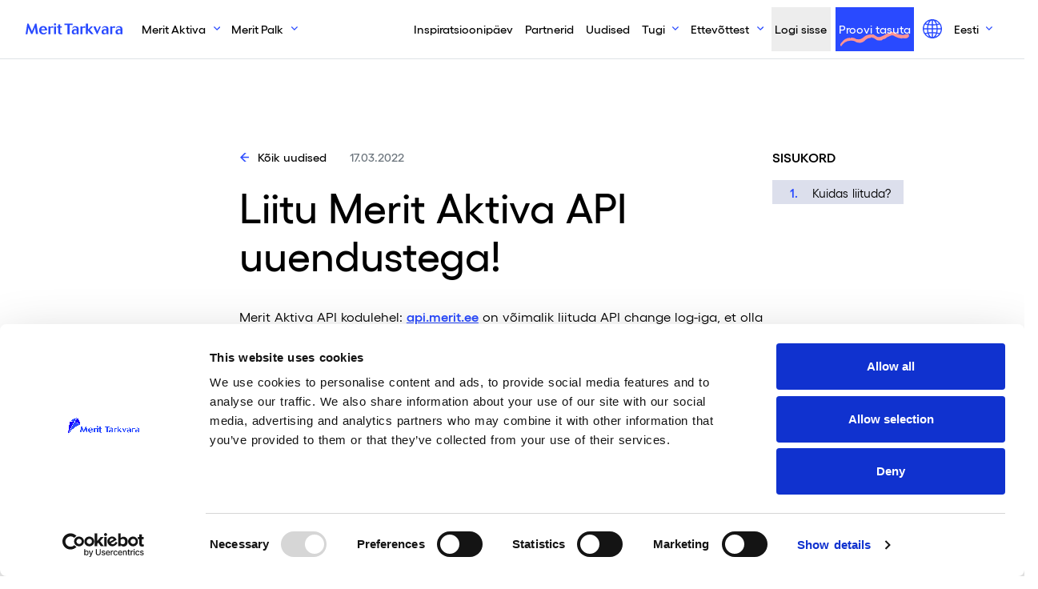

--- FILE ---
content_type: text/html; charset=UTF-8
request_url: https://www.merit.ee/teated/liitu-merit-aktiva-api-uuendustega/
body_size: 29943
content:
<!DOCTYPE html> 
<html lang="et">
<head>
	<meta name="google-site-verification" content="AQqEEt5Gnc0uVi8K0yClNlkMOGItN0G3jgG-exIMI30" />
  <meta charset="UTF-8">
  <meta name="viewport" content="width=device-width, initial-scale=1">
    <meta name='robots' content='index, follow, max-image-preview:large, max-snippet:-1, max-video-preview:-1' />

    <script nowprocket>
        window.dataLayer = window.dataLayer || [];
    </script>
    <!-- Google Tag Manager -->
    <script nowprocket>
        (function(w, d, s, l, i) {
            w[l] = w[l] || [];
            w[l].push({
                'gtm.start': new Date().getTime(),
                event: 'gtm.js'
            });
            var f = d.getElementsByTagName(s)[0],
                j = d.createElement(s),
                dl = l != 'dataLayer' ? '&l=' + l : '';
            j.async = true;
            j.src =
                'https://www.googletagmanager.com/gtm.js?id=' + i + dl;
            f.parentNode.insertBefore(j, f);
        })(window, document, 'script', 'dataLayer', 'GTM-MS3DPVJ');
    </script>
    <!-- End Google Tag Manager -->



	<!-- This site is optimized with the Yoast SEO Premium plugin v26.7 (Yoast SEO v26.7) - https://yoast.com/wordpress/plugins/seo/ -->
	<title>Liitu Merit Aktiva API uuendustega! &#8211; Merit Tarkvara</title>
<link data-rocket-prefetch href="https://consentcdn.cookiebot.com" rel="dns-prefetch">
<link data-rocket-prefetch href="https://www.googletagmanager.com" rel="dns-prefetch">
<link data-rocket-prefetch href="https://www.gstatic.com" rel="dns-prefetch">
<link data-rocket-prefetch href="https://cdn.funnelytics.io" rel="dns-prefetch">
<link data-rocket-prefetch href="https://connect.facebook.net" rel="dns-prefetch">
<link data-rocket-prefetch href="https://snap.licdn.com" rel="dns-prefetch">
<link data-rocket-prefetch href="https://consent.cookiebot.com" rel="dns-prefetch">
<link data-rocket-prefetch href="https://googleads.g.doubleclick.net" rel="dns-prefetch">
<link data-rocket-prefetch href="" rel="dns-prefetch">
<link data-rocket-prefetch href="https://www.google.com" rel="dns-prefetch">
<style id="rocket-critical-css">.wpcf7 .screen-reader-response{position:absolute;overflow:hidden;clip:rect(1px,1px,1px,1px);clip-path:inset(50%);height:1px;width:1px;margin:-1px;padding:0;border:0;word-wrap:normal!important}.wpcf7 form .wpcf7-response-output{margin:2em 0.5em 1em;padding:0.2em 1em;border:2px solid #00a0d2}.wpcf7 form.init .wpcf7-response-output{display:none}.wpcf7-form-control-wrap{position:relative}.wpcf7 input[type="email"]{direction:ltr} .header{z-index:1030;top:0;left:0;right:0}.header{z-index:1031}.header .navbar{min-height:4.44444rem;border-bottom:1px solid rgba(0,0,0,0);padding:0}.header .navbar-brand{max-width:8.33333rem}.header .navbar .nav-collapse{flex-grow:1;align-items:center}@media (max-width:991.98px){.header .navbar{padding:0;min-height:50px}.header .navbar .nav-container{padding:0}.header .navbar-toggler{height:50px;width:50px;padding:0;background-color:#294aff;display:flex;justify-content:center;align-items:center;position:relative;z-index:1}.header .navbar-toggler .nav-icon{width:24px}.header .navbar-toggler .nav-icon:after,.header .navbar-toggler .nav-icon:before,.header .navbar-toggler .nav-icon div{background-color:#fff;content:"";display:block;height:2px;margin:4px 0}.header .navbar-brand{padding-left:15px}.header .navbar-brand img{height:30px}.header .navbar .nav-collapse{background-color:#deffe2;padding:25px 15px;overflow-y:auto;height:calc(100vh - 50px);top:50px;position:fixed;width:100vw}.header .navbar .nav-collapse:not(.show){transform:translateX(-100%);overflow:hidden}.header .navbar .nav-collapse .navbar-nav{margin-bottom:50px}.header .navbar .nav-collapse .nav-item.dropdown{margin-top:50px}.header .navbar .nav-collapse .nav-item a{font-size:24px}.header .navbar .nav-collapse .nav-item.nav-login,.header .navbar .nav-collapse .nav-item.nav-trynow{margin-bottom:25px}.header .navbar .nav-collapse .nav-item.nav-login a.nav-link,.header .navbar .nav-collapse .nav-item.nav-trynow a.nav-link{font-size:1rem;display:flex;justify-content:center;font-weight:500}.header .navbar .nav-collapse .nav-item.nav-login{order:-1;background-color:#fff}.header .navbar .nav-collapse .nav-item.nav-trynow{order:-2;background-image:none}.header .navbar .nav-collapse .nav-link i{font-size:30px;margin-right:20px}.header .navbar .nav-collapse .dropdown-menu{display:block;background-color:rgba(0,0,0,0);padding:0}.header .navbar .nav-collapse .dropdown-menu a.dropdown-item{padding:0;font-weight:500;min-height:3.33333rem;display:inline-flex;align-items:center}.header .navbar .nav-collapse button.nav-link.dropdown-toggle{background-color:#000;color:#fff;min-height:0;font-size:14px;border-radius:100px;padding:4px 15px}.header .navbar .nav-collapse button.nav-link.dropdown-toggle:after{display:none}}.header .navbar .nav-item{margin-right:.27778rem;margin-left:.27778rem}.header .navbar .nav-link{font-size:.88889rem;font-weight:500;color:#000;min-height:3.33333rem;display:inline-flex;align-items:center}@media (min-width:992px){.header .navbar .nav-link{padding-left:.83333rem;padding-right:.83333rem}}.header .navbar .nav-login{background-color:#ededed}.header .navbar .nav-trynow{background-color:#294aff;background-image:url(/wp-content/themes/neway/src/img/blobs/squiggle.svg);background-repeat:no-repeat;background-size:5.16667rem;background-position:center bottom .33333rem}.header .navbar .nav-trynow a{color:#fff!important}.header .navbar .nav-dd{border:none;background-color:#fff;margin-top:.55556rem;padding:0;z-index:1031}@media (min-width:992px){.header .navbar .nav-dd{box-shadow:0 10px 30px rgba(0,0,0,.08)}}.header .navbar .nav-dd a.dropdown-item{padding-left:1.66667rem;padding-right:1.66667rem}.header .navbar .nav-dd-special{min-width:27.77778rem}@font-face{font-family:gellix;src:url(/wp-content/themes/neway/src/fonts/Gellix-Regular.woff) format("woff2"),url(/wp-content/themes/neway/src/fonts/Gellix-Regular.woff) format("woff"),url(/wp-content/themes/neway/src/fonts/Gellix-Regular.eot) format("eot");font-weight:400;font-style:normal;font-display:swap}@font-face{font-family:gellix;src:url(/wp-content/themes/neway/src/fonts/Gellix-Medium.woff2) format("woff2"),url(/wp-content/themes/neway/src/fonts/Gellix-Medium.woff) format("woff"),url(/wp-content/themes/neway/src/fonts/Gellix-Medium.eot) format("eot");font-weight:500;font-style:normal;font-display:swap}@font-face{font-family:gellix;src:url(/wp-content/themes/neway/src/fonts/Gellix-SemiBold.woff2) format("woff2"),url(/wp-content/themes/neway/src/fonts/Gellix-SemiBold.woff) format("woff"),url(/wp-content/themes/neway/src/fonts/Gellix-SemiBold.eot) format("eot");font-weight:600;font-style:normal;font-display:swap}:root{--blue:#294aff;--indigo:#6610f2;--purple:#6f42c1;--pink:#ffe7e0;--red:#ff9393;--orange:#fd7e14;--yellow:#ffc107;--green:#3fb14e;--teal:#deffe2;--cyan:#e6f6ff;--white:#fff;--gray:#e2e2e2;--gray-dark:#343a40;--blue-dark:#1805ff;--primary:#294aff;--secondary:#6c757d;--success:#2eb336;--info:#e6f6ff;--warning:#ffc107;--danger:#ff9393;--light:#f8f9fa;--dark:#000;--breakpoint-xs:0;--breakpoint-sm:576px;--breakpoint-md:768px;--breakpoint-lg:992px;--breakpoint-xl:1200px;--font-family-sans-serif:"gellix", "Helvetica Neue", Arial, sans-serif;--font-family-monospace:SFMono-Regular, Menlo, Monaco, Consolas, "Liberation Mono", "Courier New", monospace}html{font-family:sans-serif;line-height:1.15}aside,header,main,nav,section{display:block}body{margin:0;font-family:gellix,Helvetica Neue,Arial,sans-serif;font-size:1rem;font-weight:400;color:theme-color("black");text-align:left;background-color:#fff}h1,h2,h5{margin-top:0;margin-bottom:.5rem}p{margin-top:0;margin-bottom:1rem}ul{margin-bottom:1rem}ul{margin-top:0}ul ul{margin-bottom:0}b,strong{font-weight:bolder}a{color:#294aff;text-decoration:none;background-color:rgba(0,0,0,0)}img{border-style:none}img,svg{vertical-align:middle}svg{overflow:hidden}label{display:inline-block;margin-bottom:.5rem}button{border-radius:0}button,input,textarea{margin:0;font-family:inherit;font-size:inherit;line-height:inherit}button,input{overflow:visible}button{text-transform:none}[type=button],[type=submit],button{-webkit-appearance:button}[type=button]::-moz-focus-inner,[type=submit]::-moz-focus-inner,button::-moz-focus-inner{padding:0;border-style:none}input[type=checkbox]{box-sizing:border-box;padding:0}textarea{overflow:auto;resize:vertical}fieldset{min-width:0;padding:0;margin:0;border:0}legend{display:block;width:100%;max-width:100%;padding:0;margin-bottom:.5rem;font-size:1.5rem;line-height:inherit;color:inherit;white-space:normal}::-webkit-file-upload-button{font:inherit;-webkit-appearance:button}h1,h2,h5{margin-bottom:.5rem;font-weight:500;line-height:1.2}h1{font-size:2.5rem}h2{font-size:2rem}h5{font-size:1.25rem}.container{width:100%;padding-right:1.94444rem;padding-left:1.94444rem;margin-right:auto;margin-left:auto}@media (min-width:1200px){.container{max-width:1470px}}.row{display:flex;flex-wrap:wrap;margin-right:-1.94444rem;margin-left:-1.94444rem}.col-lg-7{position:relative;width:100%;padding-right:1.94444rem;padding-left:1.94444rem}@media (min-width:992px){.col-lg-7{flex:0 0 58.33333%;max-width:58.33333%}}.form-control{display:block;width:100%;height:2.72222rem;padding:.375rem .75rem;font-size:1rem;font-weight:400;line-height:1.5;color:#495057;background-color:#fff;background-clip:padding-box;border:1px solid #ced4da;border-radius:0}.form-control::-ms-expand{background-color:rgba(0,0,0,0);border:0}.form-control:-moz-focusring{color:rgba(0,0,0,0);text-shadow:0 0 0 #495057}.form-control::-moz-placeholder{color:#6c757d;opacity:1}.form-control:-ms-input-placeholder{color:#6c757d;opacity:1}textarea.form-control{height:auto}.form-group{margin-bottom:1rem}.btn{display:inline-block;font-weight:400;color:theme-color("black");text-align:center;vertical-align:middle;background-color:rgba(0,0,0,0);border:1px solid rgba(0,0,0,0);padding:.55556rem 1.38889rem;font-size:1rem;line-height:1.5;border-radius:0}.btn-primary{color:#fff;background-color:#294aff;border-color:#294aff}.btn-secondary{color:#fff;background-color:#6c757d;border-color:#6c757d}.btn-success{color:#fff;background-color:#2eb336;border-color:#2eb336}.fade:not(.show){opacity:0}.dropdown{position:relative}.dropdown-toggle{white-space:nowrap}.dropdown-toggle:after{display:inline-block;margin-left:.255em;vertical-align:.255em;content:"";border-top:.3em solid;border-right:.3em solid rgba(0,0,0,0);border-bottom:0;border-left:.3em solid rgba(0,0,0,0)}.dropdown-menu{position:absolute;top:100%;left:0;z-index:1000;display:none;float:left;min-width:10rem;padding:.5rem 0;margin:.125rem 0 0;font-size:1rem;color:theme-color("black");text-align:left;list-style:none;background-color:#fff;background-clip:padding-box;border:1px solid rgba(0,0,0,.15)}.dropdown-menu-left{right:auto;left:0}.dropdown-item{display:block;width:100%;padding:.25rem 1.5rem;clear:both;font-weight:400;color:#212529;text-align:inherit;white-space:nowrap;background-color:rgba(0,0,0,0);border:0}.nav-link{display:block;padding:.5rem 1rem}.navbar{position:relative;padding:.5rem 1rem}.navbar,.navbar .container{display:flex;flex-wrap:wrap;align-items:center;justify-content:space-between}.navbar-brand{display:inline-block;padding-top:.3125rem;padding-bottom:.3125rem;margin-right:1rem;font-size:1.25rem;line-height:inherit;white-space:nowrap}.navbar-nav{display:flex;flex-direction:column;padding-left:0;margin-bottom:0;list-style:none}.navbar-nav .nav-link{padding-right:0;padding-left:0}.navbar-nav .dropdown-menu{position:static;float:none}.navbar-toggler{padding:.25rem .75rem;font-size:1.25rem;line-height:1;background-color:rgba(0,0,0,0);border:1px solid rgba(0,0,0,0)}@media (max-width:991.98px){.navbar-expand-lg>.container{padding-right:0;padding-left:0}}@media (min-width:992px){.navbar-expand-lg{flex-flow:row nowrap;justify-content:flex-start}.navbar-expand-lg .navbar-nav{flex-direction:row}.navbar-expand-lg .navbar-nav .dropdown-menu{position:absolute}.navbar-expand-lg .navbar-nav .nav-link{padding-right:.5rem;padding-left:.5rem}.navbar-expand-lg>.container{flex-wrap:nowrap}.navbar-expand-lg .navbar-toggler{display:none}}.badge{display:inline-block;padding:.25em .4em;font-size:75%;font-weight:700;line-height:1;text-align:center;white-space:nowrap;vertical-align:baseline}.badge-danger{color:#212529;background-color:#ff9393}.badge-dark{color:#fff;background-color:#000}.close{float:right;font-size:1.5rem;font-weight:700;line-height:1;color:#000;text-shadow:0 1px 0 #fff;opacity:.5}button.close{padding:0;background-color:rgba(0,0,0,0);border:0}.modal{position:fixed;top:0;left:0;z-index:1050;display:none;width:100%;height:100%;overflow:hidden;outline:0}.modal-dialog{position:relative;width:auto;margin:.5rem}.modal.fade .modal-dialog{transform:translateY(-50px)}.modal-dialog-centered{display:flex;align-items:center;min-height:calc(100% - 1rem)}.modal-dialog-centered:before{display:block;height:calc(100vh - 1rem);height:-webkit-min-content;height:-moz-min-content;height:min-content;content:""}.modal-content{position:relative;display:flex;flex-direction:column;width:100%;background-color:#fff;background-clip:padding-box;border:1px solid rgba(0,0,0,.2);outline:0}.modal-header{display:flex;align-items:flex-start;justify-content:space-between;padding:1rem;border-bottom:1px solid #dee2e6}.modal-header .close{padding:1rem;margin:-1rem -1rem -1rem auto}.modal-title{margin-bottom:0;line-height:1.5}.modal-body{position:relative;flex:1 1 auto;padding:1rem}.modal-footer{display:flex;flex-wrap:wrap;align-items:center;justify-content:flex-end;padding:.75rem;border-top:1px solid #dee2e6}.modal-footer>*{margin:.25rem}@media (min-width:576px){.modal-dialog{max-width:500px;margin:1.75rem auto}.modal-dialog-centered{min-height:calc(100% - 3.5rem)}.modal-dialog-centered:before{height:calc(100vh - 3.5rem);height:-webkit-min-content;height:-moz-min-content;height:min-content}}.bg-white{background-color:#fff!important}.border-bottom{border-bottom:1px solid #dee2e6!important}.border-left{border-left:1px solid #dee2e6!important}.d-none{display:none!important}.d-block{display:block!important}.d-flex{display:flex!important}@media (min-width:768px){.d-md-inline-flex{display:inline-flex!important}}@media (min-width:992px){.d-lg-none{display:none!important}.d-lg-block{display:block!important}}.flex-row{flex-direction:row!important}.flex-column{flex-direction:column!important}.flex-fill{flex:1 1 auto!important}.justify-content-center{justify-content:center!important}.align-items-center{align-items:center!important}@media (min-width:768px){.justify-content-md-start{justify-content:flex-start!important}}@media (min-width:992px){.flex-lg-row{flex-direction:row!important}.align-items-lg-start{align-items:flex-start!important}}.position-relative{position:relative!important}.position-absolute{position:absolute!important}.position-fixed{position:fixed!important}.shadow-sm{box-shadow:0 .125rem .25rem rgba(0,0,0,.075)!important}.shadow-lg{box-shadow:0 1rem 3rem rgba(0,0,0,.175)!important}.w-100{width:100%!important}.min-vh-100{min-height:100vh!important}.vw-100{width:100vw!important}.m-0{margin:0!important}.mb-0{margin-bottom:0!important}.mr-20{margin-right:1.11111rem!important}.mb-20{margin-bottom:1.11111rem!important}.mr-30{margin-right:1.66667rem!important}.mb-30{margin-bottom:1.66667rem!important}.mt-40{margin-top:2.22222rem!important}.mb-40{margin-bottom:2.22222rem!important}.mb-50{margin-bottom:2.77778rem!important}.mb-60{margin-bottom:3.33333rem!important}.mb-100{margin-bottom:5.55556rem!important}.mt-116{margin-top:6.44444rem!important}.p-0{padding:0!important}.px-0{padding-right:0!important}.px-0{padding-left:0!important}.py-1{padding-top:.25rem!important}.py-1{padding-bottom:.25rem!important}.pt-3{padding-top:1rem!important}.px-20{padding-right:1.11111rem!important}.px-20{padding-left:1.11111rem!important}.p-30{padding:1.66667rem!important}.p-40{padding:2.22222rem!important}.pt-40{padding-top:2.22222rem!important}.pb-60{padding-bottom:3.33333rem!important}.mb-n30{margin-bottom:-1.66667rem!important}@media (min-width:768px){.mr-md-3{margin-right:1rem!important}.px-md-40{padding-right:2.22222rem!important}.px-md-40{padding-left:2.22222rem!important}}@media (min-width:992px){.my-lg-0{margin-top:0!important}.my-lg-0{margin-bottom:0!important}.m-lg-20{margin:1.11111rem!important}.mb-lg-80{margin-bottom:4.44444rem!important}.mb-lg-100{margin-bottom:5.55556rem!important}.py-lg-30{padding-top:1.66667rem!important}.py-lg-30{padding-bottom:1.66667rem!important}.ml-lg-auto{margin-left:auto!important}}.text-white{color:#fff!important}.text-muted{color:#6c757d!important}*,:after,:before{-webkit-backface-visibility:hidden;backface-visibility:hidden}body,html{height:100%;margin:0;opacity:1}html{font-size:16px}@media screen and (min-width:1024px){html{font-size:calc(16px + 2*(100vw - 1024px)/896)}}a[class]:not(.btn){color:currentColor}html{color:#000;word-spacing:1px;-ms-text-size-adjust:100%;-webkit-text-size-adjust:100%;-moz-osx-font-smoothing:grayscale;-webkit-font-smoothing:antialiased;box-sizing:border-box}*{background-repeat:no-repeat;background-position:50%}.btn-checkbox input.checkbox-chk{position:absolute;display:none}.btn-checkbox input.checkbox-chk+label.checkbox-label{display:block;position:relative;padding-left:2.5rem}.btn-checkbox input.checkbox-chk+label.checkbox-label:before{content:"";text-indent:0;display:inline-block;width:1.66667rem;height:1.66667rem;border:.05556rem solid #294aff;border-radius:1.66667rem;position:absolute;left:0;top:-0.05556rem;display:block;margin-right:.83333rem}ul:not([class]){list-style:none;padding-left:2.77778rem;margin-bottom:2.77778rem}ul:not([class]) li{position:relative;margin-bottom:.83333rem}ul:not([class]) li:before{position:absolute;right:100%;top:.77778rem;content:"";display:block;width:.83333rem;height:.11111rem;background-color:#294aff;margin-right:1rem;transform-origin:center;font-weight:700}@media (min-width:992px){.animate{animation-duration:.3s;-webkit-animation-duration:.3s;animation-fill-mode:both;-webkit-animation-fill-mode:both}}@keyframes slideIn{to{transform:translateY(0);opacity:1}0%{transform:translateY(-1rem);opacity:0}}@-webkit-keyframes slideIn{0%{-webkit-transform:transform}to{-webkit-transform:translateY(0);-webkit-opacity:1}0%{-webkit-transform:translateY(-1rem);-webkit-opacity:0}}.slideIn{-webkit-animation-name:slideIn;animation-name:slideIn}.img-expand{position:relative}.img-expand:after{content:"";text-indent:0;display:inline-block;width:1.66667rem;height:1.66667rem;border:.05556rem solid #294aff;border-radius:1.66667rem;background-image:url("data:image/svg+xml;charset=utf8,%3Csvg xmlns='http://www.w3.org/2000/svg' width='13.205' height='13.618'%3E%3Cpath d='M11.485 12.5h0L8.777 9.749a5.138 5.138 0 112.056-4.106 5.075 5.075 0 01-1.04 3.1l2.708 2.753-1.014 1.008zM5.667 1.929a3.713 3.713 0 103.731 3.714 3.727 3.727 0 00-3.731-3.715z' fill='%23FFFFFF' stroke='transparent' stroke-miterlimit='10'/%3E%3C/svg%3E");background-size:.66667rem;background-position:50%;background-repeat:no-repeat;background-color:#294aff;right:.83333rem;top:.83333rem;position:absolute;transform:scale(0)}.dropdown .dropdown-toggle{position:relative;padding-right:3rem}.dropdown .dropdown-toggle:after{content:"";display:inline-block;margin-left:.55556rem;vertical-align:.255em;border:none;width:.5rem;height:.5rem;background-image:url("data:image/svg+xml;charset=utf8,%3Csvg xmlns='http://www.w3.org/2000/svg' width='9.997' height='5.564'%3E%3Cpath d='M9.498.561l-4.5 4-4.5-4' fill='none' stroke='%23294AFF' stroke-miterlimit='10' stroke-width='1.5'/%3E%3C/svg%3E");background-size:.5rem;background-position:50%;background-repeat:no-repeat}.btn{font-weight:500}@media (max-width:1199.98px){.btn.btn-primary{justify-content:center}}.btn-icon{display:inline-flex;align-items:baseline;color:#000}.btn-icon.times:after{content:"";text-indent:0;display:inline-block;width:1.66667rem;height:1.66667rem;border-radius:1.66667rem;margin-left:.66667rem;border:.05556rem solid rgba(0,0,0,0);background-image:url("data:image/svg+xml;charset=utf8,%3Csvg xmlns='http://www.w3.org/2000/svg' width='16' height='16'%3E%3Cpath d='M8 6.609L14.609 0 16 1.391 9.391 8 16 14.609 14.609 16 8 9.391 1.391 16 0 14.609 6.609 8 0 1.391 1.391 0z' fill='%23000000'/%3E%3C/svg%3E");background-size:.66667rem;background-position:50%;background-repeat:no-repeat;width:.66667rem;height:.66667rem}.btn-icon.arrow:after{content:"";text-indent:0;display:inline-block;width:1.66667rem;height:1.66667rem;border-radius:1.66667rem;background-image:url("data:image/svg+xml;charset=utf8,%3Csvg xmlns='http://www.w3.org/2000/svg' width='11.651' height='14'%3E%3Cpath d='M4.651 0l-1.2 1.2 4.963 4.954H0v1.692h8.413L3.455 12.8l1.2 1.2 7-7z' fill='%23294AFF'/%3E%3C/svg%3E");background-size:.66667rem;background-position:50%;background-repeat:no-repeat;margin-left:.66667rem;border:.05556rem solid rgba(0,0,0,0);width:.66667rem;height:.66667rem}.btn-icon.arrow:not(.left){margin-left:0}.btn-icon.arrow.left:after{transform:rotate(180deg);margin-left:0;margin-right:.66667rem;order:-1}.bg-cyan{background-color:#e6f6ff}.bg-gray-light{background-color:#f1f1f1}.badge{border-radius:100px;padding:.13889rem .55556rem .22222rem;font-size:.66667rem;line-height:.66667rem}@media (max-width:767.98px){.badge:not(.support-badge){font-size:14px;border-radius:100px;padding:9px 15px}}.position-absolute.top{top:0}.text-smaller{font-size:.888888em!important}.text-medium{font-weight:500}@media (min-width:768px){.w-md-auto{width:auto!important}}.shadow-sm{box-shadow:0 6px 14px rgba(0,0,0,.06)}.modal.right .modal-dialog{position:fixed;margin:auto;max-width:33.33333rem;width:100vw;height:100%;transform:translateZ(0)}.modal.right .modal-content{height:100%;overflow-y:auto}.modal.right.fade .modal-dialog{right:-33.33333rem}.modal-content{border-radius:0;border:none}.modal-login .login-content-wrapper{display:flex;flex-direction:column;justify-content:center}@media (min-width:992px){.modal-login .login-content-wrapper{flex-direction:row}}.modal-login .login-content{display:flex;flex-direction:column;height:100%}.modal-login .modal-dialog{max-width:56.11111rem}.modal-login .modal-dialog .login-img{min-height:14.22222rem;width:100%}.modal-login .btn-container{flex-direction:column!important}.modal-login .btn-container .btn{display:block!important;margin-right:0!important}*,:after,:before{box-sizing:border-box}ul[class]{padding:0}body,h1,h2,li,p,ul[class]{margin:0}body{min-height:100vh;scroll-behavior:smooth;text-rendering:optimizeSpeed;line-height:1.5}ul{list-style:none}a:not([class]){-webkit-text-decoration-skip:ink;text-decoration-skip-ink:auto}:focus{outline:none!important}img{max-width:100%;display:block;height:auto}button,input,textarea{font:inherit}@media (prefers-reduced-motion:reduce){*{-webkit-animation-duration:.01ms!important;animation-duration:.01ms!important;-webkit-animation-iteration-count:1!important;animation-iteration-count:1!important;scroll-behavior:auto!important}}h1,h2{font-weight:500!important}h1{font-size:36px;line-height:46px}h1,h2{margin-bottom:24px}h2{font-size:28px;line-height:38px}@media (min-width:768px){h1{font-size:3.11111rem;line-height:3.66667rem}h1,h2{margin-bottom:1.5rem}h2{font-size:2.22222rem;line-height:2.77778rem}}p{font-size:1em;line-height:1.5em;margin-bottom:1em}p a{text-decoration:underline;font-weight:600}.wpcf7-form label{font-size:.88889rem;color:#9ca0a5}.wpcf7-response-output{border:none!important;margin:0!important;padding:.83333rem!important;border-radius:.25rem}section.section:not(.section-intro-hero):first-child{padding-top:7.77778rem}@media (min-width:1200px){section.section:not(.section-intro-hero):first-child{padding-top:11.11111rem;padding-bottom:1.66667rem;min-height:25rem}}@media (min-width:992px){section.section:not(.section-intro-hero):first-child{padding-top:6.11111rem;padding-bottom:1.66667rem;min-height:25rem}}@media only screen and (max-height:920px)and (min-width:992px){section.section:not(.section-intro-hero):first-child{padding-top:7.77778rem}}@media (max-width:767.98px){.container{padding-left:.83333rem;padding-right:.83333rem}.row{margin-left:-0.83333rem;margin-right:-0.83333rem}[class^=col-]{padding-left:.83333rem;padding-right:.83333rem}}button.nav-link{border:none;background:rgba(0,0,0,0)}.fab{-moz-osx-font-smoothing:grayscale;-webkit-font-smoothing:antialiased;display:inline-block;font-style:normal;font-variant:normal;text-rendering:auto;line-height:1}.fa-facebook-square:before{content:"\f082"}.fa-linkedin:before{content:"\f08c"}.fa-youtube:before{content:"\f167"}@font-face{font-family:"Font Awesome 5 Brands";font-style:normal;font-weight:400;font-display:swap;src:url(https://use.fontawesome.com/releases/v5.15.4/webfonts/fa-brands-400.eot);src:url(https://use.fontawesome.com/releases/v5.15.4/webfonts/fa-brands-400.eot?#iefix) format("embedded-opentype"),url(https://use.fontawesome.com/releases/v5.15.4/webfonts/fa-brands-400.woff2) format("woff2"),url(https://use.fontawesome.com/releases/v5.15.4/webfonts/fa-brands-400.woff) format("woff"),url(https://use.fontawesome.com/releases/v5.15.4/webfonts/fa-brands-400.ttf) format("truetype"),url(https://use.fontawesome.com/releases/v5.15.4/webfonts/fa-brands-400.svg#fontawesome) format("svg")}.fab{font-family:"Font Awesome 5 Brands"}.fab{font-weight:400}</style><link rel="preload" data-rocket-preload as="image" href="https://www.merit.ee/wp-content/themes/neway/src/img/blobs/squiggle.svg" fetchpriority="high">
	<meta name="description" content="Merit Aktiva API kodulehel: api.merit.ee on võimalik liituda API change log-iga, et olla kursis kõige uuemate API uuendustega." />
	<link rel="canonical" href="https://www.merit.ee/teated/liitu-merit-aktiva-api-uuendustega/" />
	<meta property="og:locale" content="et_EE" />
	<meta property="og:type" content="article" />
	<meta property="og:title" content="Liitu Merit Aktiva API uuendustega!" />
	<meta property="og:description" content="Merit Aktiva API kodulehel: api.merit.ee on võimalik liituda API change log-iga, et olla kursis kõige uuemate API uuendustega." />
	<meta property="og:url" content="https://www.merit.ee/teated/liitu-merit-aktiva-api-uuendustega/" />
	<meta property="og:site_name" content="Merit Tarkvara" />
	<meta property="article:publisher" content="https://www.facebook.com/Merit.Tarkvara/" />
	<meta property="article:published_time" content="2022-03-17T13:51:15+00:00" />
	<meta property="og:image" content="https://www.merit.ee/wp-content/uploads/2022/03/Kas-tead-kuidas-API-uuendustega-end-kursis-hoida.jpg" />
	<meta property="og:image:width" content="800" />
	<meta property="og:image:height" content="800" />
	<meta property="og:image:type" content="image/jpeg" />
	<meta name="author" content="annike tolmats" />
	<meta name="twitter:card" content="summary_large_image" />
	<meta name="twitter:label1" content="Written by" />
	<meta name="twitter:data1" content="annike tolmats" />
	<script type="application/ld+json" class="yoast-schema-graph">{"@context":"https://schema.org","@graph":[{"@type":"Article","@id":"https://www.merit.ee/teated/liitu-merit-aktiva-api-uuendustega/#article","isPartOf":{"@id":"https://www.merit.ee/teated/liitu-merit-aktiva-api-uuendustega/"},"author":{"name":"annike tolmats","@id":"https://www.merit.ee/#/schema/person/94f402750a5340eaec7a75681664cbf6"},"headline":"Liitu Merit Aktiva API uuendustega!","datePublished":"2022-03-17T13:51:15+00:00","mainEntityOfPage":{"@id":"https://www.merit.ee/teated/liitu-merit-aktiva-api-uuendustega/"},"wordCount":5,"publisher":{"@id":"https://www.merit.ee/#organization"},"image":{"@id":"https://www.merit.ee/teated/liitu-merit-aktiva-api-uuendustega/#primaryimage"},"thumbnailUrl":"https://www.merit.ee/wp-content/uploads/2022/03/Kas-tead-kuidas-API-uuendustega-end-kursis-hoida.jpg","keywords":["api liides","merit aktiva","API","change log"],"articleSection":["Teated"],"inLanguage":"et"},{"@type":"WebPage","@id":"https://www.merit.ee/teated/liitu-merit-aktiva-api-uuendustega/","url":"https://www.merit.ee/teated/liitu-merit-aktiva-api-uuendustega/","name":"Liitu Merit Aktiva API uuendustega! &#8211; Merit Tarkvara","isPartOf":{"@id":"https://www.merit.ee/#website"},"primaryImageOfPage":{"@id":"https://www.merit.ee/teated/liitu-merit-aktiva-api-uuendustega/#primaryimage"},"image":{"@id":"https://www.merit.ee/teated/liitu-merit-aktiva-api-uuendustega/#primaryimage"},"thumbnailUrl":"https://www.merit.ee/wp-content/uploads/2022/03/Kas-tead-kuidas-API-uuendustega-end-kursis-hoida.jpg","datePublished":"2022-03-17T13:51:15+00:00","description":"Merit Aktiva API kodulehel: api.merit.ee on võimalik liituda API change log-iga, et olla kursis kõige uuemate API uuendustega.","breadcrumb":{"@id":"https://www.merit.ee/teated/liitu-merit-aktiva-api-uuendustega/#breadcrumb"},"inLanguage":"et","potentialAction":[{"@type":"ReadAction","target":["https://www.merit.ee/teated/liitu-merit-aktiva-api-uuendustega/"]}]},{"@type":"ImageObject","inLanguage":"et","@id":"https://www.merit.ee/teated/liitu-merit-aktiva-api-uuendustega/#primaryimage","url":"https://www.merit.ee/wp-content/uploads/2022/03/Kas-tead-kuidas-API-uuendustega-end-kursis-hoida.jpg","contentUrl":"https://www.merit.ee/wp-content/uploads/2022/03/Kas-tead-kuidas-API-uuendustega-end-kursis-hoida.jpg","width":800,"height":800},{"@type":"BreadcrumbList","@id":"https://www.merit.ee/teated/liitu-merit-aktiva-api-uuendustega/#breadcrumb","itemListElement":[{"@type":"ListItem","position":1,"name":"Home","item":"https://www.merit.ee/"},{"@type":"ListItem","position":2,"name":"Liitu Merit Aktiva API uuendustega!"}]},{"@type":"WebSite","@id":"https://www.merit.ee/#website","url":"https://www.merit.ee/","name":"Merit Tarkvara","description":"Merit Tarkvara on #1 majandustarkvara Eestis","publisher":{"@id":"https://www.merit.ee/#organization"},"potentialAction":[{"@type":"SearchAction","target":{"@type":"EntryPoint","urlTemplate":"https://www.merit.ee/?s={search_term_string}"},"query-input":{"@type":"PropertyValueSpecification","valueRequired":true,"valueName":"search_term_string"}}],"inLanguage":"et"},{"@type":"Organization","@id":"https://www.merit.ee/#organization","name":"Merit Tarkvara","url":"https://www.merit.ee/","logo":{"@type":"ImageObject","inLanguage":"et","@id":"https://www.merit.ee/#/schema/logo/image/","url":"https://www.merit.ee/wp-content/uploads/2022/09/Merit_tarkvara_logo_RGB.png","contentUrl":"https://www.merit.ee/wp-content/uploads/2022/09/Merit_tarkvara_logo_RGB.png","width":1891,"height":568,"caption":"Merit Tarkvara"},"image":{"@id":"https://www.merit.ee/#/schema/logo/image/"},"sameAs":["https://www.facebook.com/Merit.Tarkvara/"]},{"@type":"Person","@id":"https://www.merit.ee/#/schema/person/94f402750a5340eaec7a75681664cbf6","name":"annike tolmats","image":{"@type":"ImageObject","inLanguage":"et","@id":"https://www.merit.ee/#/schema/person/image/","url":"https://secure.gravatar.com/avatar/1d94b6939ee81bdc9da4f37e7714df7e0ac6a2ef98e4ad09436c26900857d612?s=96&d=mm&r=g","contentUrl":"https://secure.gravatar.com/avatar/1d94b6939ee81bdc9da4f37e7714df7e0ac6a2ef98e4ad09436c26900857d612?s=96&d=mm&r=g","caption":"annike tolmats"}}]}</script>
	<!-- / Yoast SEO Premium plugin. -->


<link rel='dns-prefetch' href='//unpkg.com' />
<link rel='dns-prefetch' href='//cdnjs.cloudflare.com' />

<link rel="alternate" title="oEmbed (JSON)" type="application/json+oembed" href="https://www.merit.ee/wp-json/oembed/1.0/embed?url=https%3A%2F%2Fwww.merit.ee%2Fteated%2Fliitu-merit-aktiva-api-uuendustega%2F" />
<link rel="alternate" title="oEmbed (XML)" type="text/xml+oembed" href="https://www.merit.ee/wp-json/oembed/1.0/embed?url=https%3A%2F%2Fwww.merit.ee%2Fteated%2Fliitu-merit-aktiva-api-uuendustega%2F&#038;format=xml" />
<style id='wp-img-auto-sizes-contain-inline-css' type='text/css'>
img:is([sizes=auto i],[sizes^="auto," i]){contain-intrinsic-size:3000px 1500px}
/*# sourceURL=wp-img-auto-sizes-contain-inline-css */
</style>
<style id='wp-emoji-styles-inline-css' type='text/css'>

	img.wp-smiley, img.emoji {
		display: inline !important;
		border: none !important;
		box-shadow: none !important;
		height: 1em !important;
		width: 1em !important;
		margin: 0 0.07em !important;
		vertical-align: -0.1em !important;
		background: none !important;
		padding: 0 !important;
	}
/*# sourceURL=wp-emoji-styles-inline-css */
</style>
<style id='classic-theme-styles-inline-css' type='text/css'>
/*! This file is auto-generated */
.wp-block-button__link{color:#fff;background-color:#32373c;border-radius:9999px;box-shadow:none;text-decoration:none;padding:calc(.667em + 2px) calc(1.333em + 2px);font-size:1.125em}.wp-block-file__button{background:#32373c;color:#fff;text-decoration:none}
/*# sourceURL=/wp-includes/css/classic-themes.min.css */
</style>
<link rel='preload'  href='https://www.merit.ee/wp-includes/css/dist/components/style.min.css?ver=6.9' data-rocket-async="style" as="style" onload="this.onload=null;this.rel='stylesheet'" onerror="this.removeAttribute('data-rocket-async')"  type='text/css' media='all' />
<link rel='preload'  href='https://www.merit.ee/wp-includes/css/dist/preferences/style.min.css?ver=6.9' data-rocket-async="style" as="style" onload="this.onload=null;this.rel='stylesheet'" onerror="this.removeAttribute('data-rocket-async')"  type='text/css' media='all' />
<link rel='preload'  href='https://www.merit.ee/wp-includes/css/dist/block-editor/style.min.css?ver=6.9' data-rocket-async="style" as="style" onload="this.onload=null;this.rel='stylesheet'" onerror="this.removeAttribute('data-rocket-async')"  type='text/css' media='all' />
<link data-minify="1" rel='preload'  href='https://www.merit.ee/wp-content/cache/min/1/wp-content/plugins/popup-maker/dist/packages/block-library-style.css?ver=1767943757' data-rocket-async="style" as="style" onload="this.onload=null;this.rel='stylesheet'" onerror="this.removeAttribute('data-rocket-async')"  type='text/css' media='all' />
<link data-minify="1" rel='preload'  href='https://www.merit.ee/wp-content/cache/min/1/wp-content/plugins/vdisain-toc/src/resources/css/style.css?ver=1767943757' data-rocket-async="style" as="style" onload="this.onload=null;this.rel='stylesheet'" onerror="this.removeAttribute('data-rocket-async')"  type='text/css' media='' />
<link rel='preload'  href='https://www.merit.ee/wp-content/plugins/wp-contact-form7-email-spam-blocker/public/css/contact-form-7-email-spam-blocker-public.css?ver=1.0.0' data-rocket-async="style" as="style" onload="this.onload=null;this.rel='stylesheet'" onerror="this.removeAttribute('data-rocket-async')"  type='text/css' media='all' />
<link data-minify="1" rel='preload'  href='https://www.merit.ee/wp-content/cache/min/1/wp-content/plugins/contact-form-7/includes/css/styles.css?ver=1767943757' data-rocket-async="style" as="style" onload="this.onload=null;this.rel='stylesheet'" onerror="this.removeAttribute('data-rocket-async')"  type='text/css' media='all' />
<link data-minify="1" rel='preload'  href='https://www.merit.ee/wp-content/cache/min/1/wp-content/plugins/wpcf7-redirect/build/assets/frontend-script.css?ver=1767943757' data-rocket-async="style" as="style" onload="this.onload=null;this.rel='stylesheet'" onerror="this.removeAttribute('data-rocket-async')"  type='text/css' media='all' />
<link rel='preload'  href='https://www.merit.ee/wp-content/themes/neway/src/util/jquery.fancybox.min.css?ver=1.0' data-rocket-async="style" as="style" onload="this.onload=null;this.rel='stylesheet'" onerror="this.removeAttribute('data-rocket-async')"  type='text/css' media='all' />
<link data-minify="1" rel='preload'  href='https://www.merit.ee/wp-content/cache/min/1/wp-content/themes/neway/build/bundle.css?ver=1767943757' data-rocket-async="style" as="style" onload="this.onload=null;this.rel='stylesheet'" onerror="this.removeAttribute('data-rocket-async')"  type='text/css' media='all' />
<script type="text/javascript" src="https://www.merit.ee/wp-content/themes/neway/src/util/jquery.min.js" id="jquery-js" data-rocket-defer defer></script>
<script type="text/javascript" id="vdisain-capi-js-extra">
/* <![CDATA[ */
var vdCapi = {"ajaxUrl":"https://www.merit.ee/wp-admin/admin-ajax.php"};
//# sourceURL=vdisain-capi-js-extra
/* ]]> */
</script>
<script data-minify="1" type="text/javascript" src="https://www.merit.ee/wp-content/cache/min/1/wp-content/plugins/vdisain-facebook-conversions/resources/js/main.js?ver=1767943757" id="vdisain-capi-js" data-rocket-defer defer></script>
<script type="text/javascript" id="wpml-cookie-js-extra">
/* <![CDATA[ */
var wpml_cookies = {"wp-wpml_current_language":{"value":"et","expires":1,"path":"/"}};
var wpml_cookies = {"wp-wpml_current_language":{"value":"et","expires":1,"path":"/"}};
//# sourceURL=wpml-cookie-js-extra
/* ]]> */
</script>
<script data-minify="1" type="text/javascript" src="https://www.merit.ee/wp-content/cache/min/1/wp-content/plugins/sitepress-multilingual-cms/res/js/cookies/language-cookie.js?ver=1767943757" id="wpml-cookie-js" defer="defer" data-wp-strategy="defer"></script>
<script data-minify="1" type="text/javascript" src="https://www.merit.ee/wp-content/cache/min/1/micromodal/dist/micromodal.min.js?ver=1767943757" id="micromodal-js" data-rocket-defer defer></script>
<script data-minify="1" type="text/javascript" src="https://www.merit.ee/wp-content/cache/min/1/wp-content/plugins/wp-contact-form7-email-spam-blocker/public/js/contact-form-7-email-spam-blocker-public.js?ver=1767943757" id="contact-form-7-email-spam-blocker-js" data-rocket-defer defer></script>
<script type="text/javascript" src="https://www.merit.ee/wp-content/themes/neway/src/util/jquery-migrate-3.2.0.min.js" id="migrate-js" data-rocket-defer defer></script>
<script type="text/javascript" src="https://www.merit.ee/wp-content/themes/neway/src/util/popper.min.js" id="popper-js" data-rocket-defer defer></script>
<script type="text/javascript" src="https://www.merit.ee/wp-content/themes/neway/src/util/bootstrap.min.js" id="bootstrap-js" data-rocket-defer defer></script>
<script data-minify="1" type="text/javascript" src="https://www.merit.ee/wp-content/cache/min/1/ajax/libs/gsap/1.17.0/TweenMax.min.js?ver=1767943757" id="tween-js" data-rocket-defer defer></script>
<link rel="https://api.w.org/" href="https://www.merit.ee/wp-json/" /><link rel="alternate" title="JSON" type="application/json" href="https://www.merit.ee/wp-json/wp/v2/posts/145525" /><meta name="generator" content="WPML ver:4.8.6 stt:1,15,45;" />
<link rel="apple-touch-icon" sizes="180x180" href="/wp-content/uploads/fbrfg/apple-touch-icon.png">
<link rel="icon" type="image/png" sizes="32x32" href="/wp-content/uploads/fbrfg/favicon-32x32.png">
<link rel="icon" type="image/png" sizes="16x16" href="/wp-content/uploads/fbrfg/favicon-16x16.png">
<link rel="manifest" href="/wp-content/uploads/fbrfg/site.webmanifest">
<link rel="shortcut icon" href="/wp-content/uploads/fbrfg/favicon.ico">
<meta name="msapplication-TileColor" content="#2b5797">
<meta name="msapplication-config" content="/wp-content/uploads/fbrfg/browserconfig.xml">
<meta name="theme-color" content="#ffffff"><noscript><style>.lazyload[data-src]{display:none !important;}</style></noscript><style>.lazyload{background-image:none !important;}.lazyload:before{background-image:none !important;}</style>		<style type="text/css" id="wp-custom-css">
			#signup_form label[for="signup_submit"] {
	position: relative;
	z-index: 1;
}
.rowImages {
	display: flex;
}

.page-id-90259 #block-join-us .row.mx-0{
	flex-direction:row-reverse;
}

.scss_errors{
	display:none !Important;
}

.page-template-template-signup .pum-container{
	background:#fff!important;
}

.page-template-template-signup .pum-container, .pum-theme-lightbox .pum-container{
	border-color:#fff!important;
}

.page-template-template-signup .pum-close.popmake-close{
	  font-size: 20px !important;
    top: 20px !important;
    color: #fff !important;
}

.page-template-template-investor .form-group label.text-primary{
	color:#fff !important;
}

.page-template-template-order .form-group label{margin-top: auto !important;}
.page-template-template-order .form-group{display: flex;height: 100%;flex-direction: column;}

.flexJustify {
	justify-content: space-between;
}

.blueCanvasBlock .col-lg-7 strong{
  font-size: 40px;
  color: #2D6EFC;
  margin-top: 10px;
  display: block;
  margin-bottom: 36px;
}


.blueCanvasBlock .row.justify-content-center.blue-background{
	flex-direction: column;
  align-items: center;
  background-color: #E1F7FF;
  border-radius: 25px;
  padding: 40px;
}

.blueCanvasBlock .col-lg-7 p{
	text-align: center;
  font-weight: 500;
}
.imagesBottom {
  display: flex !important;
   justify-content: center !important;
   margin-top: 5rem;
}
.imagesBottom .attachment-thumbnail {
	margin-left: 10px;
	margin-right: 17px;
	display: block;
	
}

.blueCanvasBlock .col-lg-7.text-center {
	 padding-bottom: 25px;
   font-weight: bold;
}

.justifyCustomCenter .bg-primary {
		justify-content: center;		  
}

.justifyCustomCenter .bg-primary p {
		margin-bottom: 0;
}

.postid-242742 .section-intro-campaign>div:nth-child(2){
	display:none !important; 
}


@media (max-width:991px){
	.mb-dp-none,
	.postid-242742 .section-intro-campaign .img-md-down-aspect-8-5{
		display:none;
}
}

	
@media(max-width:991px){
	.postid-242742 .img-aspect-8-5:before{
		padding-top:95% !important;
}
	
}
	


@media(min-width:992px){
	.postid-242742 .img-aspect-8-5 > *{
		aspect-ratio:1 !important;
	}
	.header .navbar .nav-item {
    margin-right: .19778rem;
    margin-left: .19778rem;
}
	.navbar-expand-lg .navbar-nav .nav-link {
     padding-right: .35rem;
     padding-left: .35rem;
  }
}
	
.postid-242742 .section{
	padding-top: 60px;
	padding-bottom: 60px;
}

@media (min-width:991px) and (max-width:1320px){
	.nav-item.mxw-180{
		max-width:180px;
	}
	.nav-item.mxw-180 a{
		line-height:1em;
	}
	
.navbar-expand-lg .navbar-nav .nav-link{
        padding-right: .25rem;
        padding-left: .25rem;
    }
}

@media(min-width:992px){
.postid-208011 .block-alternate .col-lg-6{
	aspect-ratio: 1 !important;
	}
}
	
.postid-242742 .block-alternate .col-lg-6{
	display:flex;
	flex-direction:column;
	justify-content:center;
	margin-bottom:40px;
}

	@media(min-width:992px){
.postid-242742 .block-alternate .col-lg-6 .image-container{
		aspect-ratio:1;
	}
}

.text-container{
	display: flex; 
	background-color: #e7f5fe;
	padding: 68px 38px 68px 38px;
	border-radius: 40px;
}

@media(max-width:767px){
	.text-container{
		flex-direction:column;
	}
}

.first-column, .second-column{
	display: flex; 
	flex-direction: column; 
	width: 50%;
}

@media(max-width:767px){
	.first-column, .second-column{
	width: 100%;
	}
}

.why-container{
	display: flex; 
	flex-direction:column; 
	justify-content:center; 
	height: 613px; 
	background: url('/wp-content/uploads/2023/10/miks-osaleda-80.jpg'); 
	padding:0 20%;
}

@media(max-width:767px){
	.why-container{
	padding:0 40px;
	}
}

.wrapper{
	display: flex; 
	flex-direction:column; 
	justify-content:center; 
	align-items:center;
}

@media (max-width:520px){
	.mobile-none{
		display:none;
	}
}
	
@media (max-width: 991.98px){
	.term-palk .page-header.mb-mt-51,
	.parent-pageid-35796 .page-header.mb-mt-51{
		margin-top:50px;
    display: block !important;
	}
}

@media(max-width:767px){
	.wrapper>div>a:first-of-type{
		margin-bottom: 0 !important;
	}
}
	
.estravel-container{
	display: flex;
}

@media(max-width:767px){
	.estravel-container{
		flex-direction:column;
		row-gap:60px;
	}
}

.estravel-column{
	display: flex; 
	flex-direction: column; 
	justify-content: center; 
	width: 50%; 
	height:303px; 
	background-image: url('/wp-content/uploads/2023/10/estraveli-blokk.svg');
	background-size:contain;
}

@media(max-width:767px){
	.estravel-column{
		width:100%;
	}
}

.second-estravel-column{
	display: flex; 
	flex-direction: column; 
	justify-content: center; 
	width: 50%;
}

@media(max-width:767px){
	.second-estravel-column{
		width:100%;
	}
}

.cta-container{
	display:flex;
}

.last-wrapper{
	display: flex; 
	flex-direction:row; 
	justify-content:center; 
	align-items:center; 
	column-gap:15px; 
	margin-bottom:120px;
}

@media screen and (max-width: 767px) {
  .mobile-reverse .text-right {
    text-align: left!important;
		padding-bottom: 15px
  }
	.mobile-reverse h3 {
		margin-bottom: 15px
	}
	
	.gap-1, .row {
		gap: 1em;
	}
}

@media (min-width: 768px) {
  .btn-radio:not(:last-child) {
    margin-bottom: 0;
    margin-right: 0.83333rem;
  }
}


.custom_visma_row {
	display: flex;
	padding-top: 10px;
	justify-content: space-between;
	align-items: center;
	gap: 20px;
}

@media (max-width: 767px) {
	.custom_visma_row {
		flex-direction: column;
		align-items: start;
	}
}





#pum-291400, #pum-291409, #pum-291414 {
	backdrop-filter: blur(3px);
	border-radius: 0 !important; 
	
	.pum-close {
			position: fixed;
			height: auto;
			width: auto;
			left: 50%;
			right: unset;
			bottom: auto;
			top: 0;
			padding: 14px 23px;
			color: #000;
			font-family: 'gellix', sans-serif;
			font-weight: 500;
			font-size: 20px;
			line-height: 20px;
			border: 1px none #ffffff;
			border-radius: 0;
			box-shadow: 0px 0px 0px 0px rgba( 2, 2, 2, 0.23 );
			text-shadow: 0px 0px 0px rgba( 0, 0, 0, 0.23 );
			background-color: #fff;
			transform: translateX(-50%);
		transition: all .3s ease;
		
		&:hover {
			color: #2A4AFF !important;
		}
	}
	
	.pum-content p {
		font-size: 20px;
	}
	
	.pum-content {
		text-align: center;
	}
	
	.pum-content>:first-child {
		font-size: 28px !important;
    font-weight: 500 !important;
    text-align: center;
	}
	
	.pum-content>:last-child {
		font-weight: bold !important;
		font-size: 18px !important;
	}
}

@media (max-width: 767px) {
	#pum-291400, #pum-291409, #pum-291414 {

	
		.pum-content>:first-child {
			font-size: 20px !important;
		}

	}
}

.pum-container {
	border-radius: 0 !important;
}

body {
	overflow-x: hidden;
}

/* Merit avab ukse seiklusse kampaania */

/* section 1 */
.postid-242742 main section:nth-of-type(1) .container.pb-lg-0 {
	background: url('https://www.merit.ee/wp-content/uploads/2024/11/1st-banner-no-text-1-1-scaled.webp');
	background-repeat: no-repeat !important;
	background-size: cover !important;
	background-position: bottom;
	border-radius: 30px;
	max-width: 1400px !important;
	color: white !important;
}

.postid-242742 main section:nth-of-type(1) .container.pb-lg-0 .col-lg-6 {
	max-width: 40% !important;
}

.postid-242742 main section:nth-of-type(1) .buttons {
	display: flex;
	gap: 20px;
}

.postid-242742 main section:nth-of-type(1) .buttons .btn {
	text-wrap: nowrap;
}

.postid-242742 main section:nth-of-type(1) .btn {
	border-radius: 30px;
	background: white;
	color: black;
	font-weight: 600;
}

.postid-242742 main section:nth-of-type(1) .main-wrapper {
	margin: 50px 0 !important;
}

.postid-242742 main section:nth-of-type(1) h1{
	margin: 50px 0 !important;
}

	.postid-242742 main section:nth-of-type(1) .mobileOnly{
	display: none;
	}

@media (min-width: 992px) {
	.postid-242742 main section:nth-of-type(1) .container.pb-lg-0 {
		margin-top: 30px;
	}	
}

@media (min-width: 1025px) {
	.postid-242742 main section:nth-of-type(1) .container.max-w-1920 {
		padding-left: 1.94444rem !important;
			padding-right: 1.94444rem !important;
	}
	
	.postid-242742 main section:nth-of-type(1) h1{
	font-size: 4rem;
	}
}

@media (max-width: 767px) {
	.postid-242742 main section:nth-of-type(1) {
		padding-bottom: 0;
    padding-left: .83333rem;
    padding-right: .83333rem;
		padding-top: 60px !important;
	}
	
		.postid-242742 main section:nth-of-type(1) .container.pb-lg-0 {
		background: #294aff;
		padding-top: 1.6rem;
	}
	
		.postid-242742 main section:nth-of-type(1) .container.pb-lg-0 .col-lg-6 {
		max-width: 100% !important;
		padding: 38px;
	}
		.postid-242742 main section:nth-of-type(1) .container.pb-lg-0 .col-lg-6 .d-flex.md-mb-n3{
		width: 100% !important;
	}
	
	.postid-242742 main section:nth-of-type(1) .buttons {
	flex-direction: column;
}
	
		.postid-242742 main section:nth-of-type(1) .mobileOnly{
	display: block;
	margin-top: 30px;
	margin-bottom: -30px;
	}
}

		.postid-242742 main section:nth-of-type(1) h1 {
	margin-bottom: 30px !important;
	}




@media (max-width: 1024px) and (min-width: 768px) {
			.postid-242742 main section:nth-of-type(1) .container.pb-lg-0 {
		background: #294aff !important;
	}
	
			.postid-242742 main section:nth-of-type(1) .container.pb-lg-0 .col-lg-6 {
		max-width: 100% !important;
		padding: 38px;
	}
	
			.postid-242742 main section:nth-of-type(1) {
		padding-left: 1.94444rem !important;
		padding-right: 1.94444rem !important;
	}	
}


/* section 2 */
.postid-242742 main section:nth-of-type(2) .container .row .col .top-part {
	display: flex;
	gap: 20px;
}

.postid-242742 main section:nth-of-type(2) .container .row .col .top-part .text-container {
	flex-direction: column;
	width: 100% !important;
}

.postid-242742 main section:nth-of-type(2) .container .row .col .top-part .text-container.first {
	background: #294aff !important;
	color: white;
}

.postid-242742 main section:nth-of-type(2) .container .row .col .top-part .text-container.first .wpcf7-list-item-label,
.postid-242742 main section:nth-of-type(2) .container .row .col .top-part .text-container.first .wpcf7-list-item-label a {
	color: white !important;
}

.postid-242742 main section:nth-of-type(2) .container .row .col .top-part .text-container.first .wpcf7-form-control {
	border-color: white;
}

.postid-242742 main section:nth-of-type(2) .container .row .col .top-part .text-container h2 {
	margin-bottom: 5px !important;
}

.postid-242742 main section:nth-of-type(2) .container .row .col .top-part .text-container .btn {
	border-radius: 30px;
	text-decoration: none;
}

.postid-242742 main section:nth-of-type(2) .container .row .col .top-part .text-container.second .bottom-column {
	display: flex;
	gap: 20px;
	margin-top: 25px;
}

.postid-242742 main section:nth-of-type(2) .container .row .col .top-part .text-container.second {
	height: fit-content;
}

.postid-242742 main section:nth-of-type(2) .container .row .col .top-part .text-container .bottom-column form .row .col-md-9 {
	flex: auto !important;
	max-width: 100% !important;
}

.postid-242742 main section:nth-of-type(2) ::-webkit-input-placeholder,
.postid-242742 main section:nth-of-type(2) input
{
	color: #d3d3d3;
}

.postid-242742 main section:nth-of-type(2) .container .row .col .top-part .text-container .bottom-column form .row .col-md-9,
.postid-242742 main section:nth-of-type(2) .container .row .col .top-part .text-container .bottom-column form .d-flex .col-md-9 {
	flex: auto !important;
	max-width: 100% !important;
}

.postid-242742 main section:nth-of-type(2) .container .row .col .top-part .text-container .bottom-column form .d-flex .col-md-9 .btn--black {
	background: #ff9393;
	border-color: #ff9393;
}

@media (max-width: 767px) {
	.postid-242742 main section:nth-of-type(2) .col .top-part {
		flex-direction: column;
	}
	
		.postid-242742 main section:nth-of-type(2) .col .top-part .text-container.second .bottom-column {
		flex-direction: column;
		gap: 10px !important;
		margin-top: 15px !important;
	}
	
			.postid-242742 main section:nth-of-type(2) .col .top-part .bottom-column .btn {
		width: 100% !important;
	}
	
	.postid-242742 main section:nth-of-type(2) .names {
		gap: 0 !important;
	}
}

@media (max-width: 1024px) and (min-width: 768px) {
	.postid-242742 main section:nth-of-type(2) .col .top-part {
		flex-direction: column;
	}
}

/* section 3 */
.postid-242742 main section:nth-of-type(3) .container {
	max-width: 100% !important;
}
.postid-242742 main section:nth-of-type(3) .container .row .col{
	padding: 0 !important;
}
.postid-242742 main section:nth-of-type(3) .container .row .col .why-container{
	background: url('https://www.merit.ee/wp-content/uploads/2024/10/happy-woman-stands-beach-with-arms-raised-delightful-tourist-is-enjoying-summer-vacation-by-sea.webp') !important;
	background-repeat: no-repeat !important;
	background-position: top center !important;
	background-size: cover !important;
	position: relative;
	height: 75vh;
}
.postid-242742 main section:nth-of-type(3) .container .row .col .why-container::after{
	position: absolute;
	content: "";
	top: 0;
  left: 0;
  width: 100%;
  height: 100%;
  background-color: rgba(0, 0, 0, 0.5);
	z-index: 1;
}
.postid-242742 main section:nth-of-type(3) .container .row .col .why-container .wrapper > *{
	z-index: 2;
}
.postid-242742 main section:nth-of-type(3) .container .row .col .why-container .wrapper .btn{
	border-radius: 30px;
}

.postid-242742 main section:nth-of-type(3) h2{
	text-align: center;
}

/* section 4 */
.postid-242742 main section:nth-of-type(4) .img-aspect-8-5 .lazyloaded,
.postid-242742 main section:nth-of-type(4) .btn
{
	border-radius: 30px;
}

.postid-242742 main section:nth-of-type(4) ul li::before {
	height: 0.75rem !important;
	width: 0.75rem !important;
	border-radius: 100% !important;
	top: 0.5rem !important;
}

/* section 5 */
.postid-242742 main section:nth-of-type(5) .img-aspect-8-5 .lazyloaded,
.postid-242742 main section:nth-of-type(5) .btn
{
	border-radius: 30px;
}

.postid-242742 main section:nth-of-type(5) ul li::before {
	height: 0.75rem !important;
	width: 0.75rem !important;
	border-radius: 100% !important;
	top: 0.5rem !important;
	background-color: #2eb336 !important;
}

/* section 7 */
.postid-242742 main section:nth-of-type(7) .img-aspect-8-5 .lazyloaded,
.postid-242742 main section:nth-of-type(7) .btn
{
	border-radius: 30px;
}

@media (max-width: 767px) {
	.postid-242742 main section:nth-of-type(7) .container .row.flex-row-reverse {
		flex-direction: column-reverse !important;
	}
}

@media (max-width: 1024px) and (min-width: 768px) {
	.postid-242742 main section:nth-of-type(7) .col-lg-6.pl-lg-35:first-child {
		display: flex;
    align-items: center;
    justify-content: space-around;
	}
}


/* section 8 */
.postid-242742 main section:nth-of-type(8) form .col-md-9 {
	flex: auto !important;
	max-width: 100% !important;
}

.postid-242742 main section:nth-of-type(8) form .col-md-9 .wpcf7-list-item-label a {
	color: black;
}

.postid-242742 main section:nth-of-type(8) form .d-flex .col-md-9 .btn--black {
	background: #ff9393;
	border-color: #ff9393;
	border-radius: 30px;
}

@media (min-width: 1025px) {
	.postid-242742 main section:nth-of-type(8) .first-column {
		padding-right: 100px;
	}
}

@media (max-width: 767px) {
	.postid-242742 main section:nth-of-type(8) form .col-md-9 {
	max-width: 100% !important;
	}
	
	.postid-242742 main section:nth-of-type(8) .names {
		gap: 0 !important;
	}
}

/* section 9 */
.postid-242742 main section:nth-of-type(9) ul li:before {
	height: 2px !important;
}

/* Popup */
.popup-wrap img{
	max-height: 75vh;
	width: auto;
}

.popmake-close {
	top: -20px !important;
	right: -10px !important;
	left: unset !important;
	bottom: unset !important;
	font-size: 40px !important;
	border: 0 !important;
	background: none !important;
	line-height: 1em !important;
	box-shadow: none !important;
}
.pum-theme-default-theme {
	background: rgba(0,0,0,0.5) !important;
}
.pum-container {
	background: none !important;
}

@media(max-width: 767px) {
	.pum-container {
		top: 50%;
		left: 50%;
		transform: translate(-50%, -50%);
		width: 95%;
	}
	.popmake-close {
		top: -20px !important;
		right: -10px !important;
	}
}

.campaigns-template-default .pum-overlay{
	display: none !important;
}


.btn-danger-white {
    color: #FFF;
    background-color: #FF6A6A;
    border-color: #FF6A6A;
}

.btn-danger-white:hover {
	color: #fff;
	background-color: #b55151;
	border-color: #b55151;
}

.btn-danger-white.focus,
.btn-danger-white:focus {
    color: #FFF;
    background-color: #ff6d6d;
    border-color: #ff6060;
    box-shadow: 0 0 0 .2rem rgba(222, 131, 131, .5);
}		</style>
		<noscript><style id="rocket-lazyload-nojs-css">.rll-youtube-player, [data-lazy-src]{display:none !important;}</style></noscript><script>
/*! loadCSS rel=preload polyfill. [c]2017 Filament Group, Inc. MIT License */
(function(w){"use strict";if(!w.loadCSS){w.loadCSS=function(){}}
var rp=loadCSS.relpreload={};rp.support=(function(){var ret;try{ret=w.document.createElement("link").relList.supports("preload")}catch(e){ret=!1}
return function(){return ret}})();rp.bindMediaToggle=function(link){var finalMedia=link.media||"all";function enableStylesheet(){link.media=finalMedia}
if(link.addEventListener){link.addEventListener("load",enableStylesheet)}else if(link.attachEvent){link.attachEvent("onload",enableStylesheet)}
setTimeout(function(){link.rel="stylesheet";link.media="only x"});setTimeout(enableStylesheet,3000)};rp.poly=function(){if(rp.support()){return}
var links=w.document.getElementsByTagName("link");for(var i=0;i<links.length;i++){var link=links[i];if(link.rel==="preload"&&link.getAttribute("as")==="style"&&!link.getAttribute("data-loadcss")){link.setAttribute("data-loadcss",!0);rp.bindMediaToggle(link)}}};if(!rp.support()){rp.poly();var run=w.setInterval(rp.poly,500);if(w.addEventListener){w.addEventListener("load",function(){rp.poly();w.clearInterval(run)})}else if(w.attachEvent){w.attachEvent("onload",function(){rp.poly();w.clearInterval(run)})}}
if(typeof exports!=="undefined"){exports.loadCSS=loadCSS}
else{w.loadCSS=loadCSS}}(typeof global!=="undefined"?global:this))
</script>	 
   


  <script>
    window.intercomSettings = {
      api_base: "https://api-iam.eu.intercom.io",
      app_id: "gjppfohw"
    };
  </script>
  <script>
  // We pre-filled your app ID in the widget URL: 'https://widget.intercom.io/widget/gjppfohw'
  (function(){var w=window;var ic=w.Intercom;if(typeof ic==="function"){ic('reattach_activator');ic('update',w.intercomSettings);}else{var d=document;var i=function(){i.c(arguments);};i.q=[];i.c=function(args){i.q.push(args);};w.Intercom=i;var l=function(){var s=d.createElement('script');s.type='text/javascript';s.async=true;s.src='https://widget.intercom.io/widget/gjppfohw';var x=d.getElementsByTagName('script')[0];x.parentNode.insertBefore(s,x);};if(document.readyState==='complete'){l();}else if(w.attachEvent){w.attachEvent('onload',l);}else{w.addEventListener('load',l,false);}}})();
  </script>



<style>
  /* custom css */

  #wp-admin-bar-new_draft{
    display: none !important;
  }

  ol.list, ol:not([class]), ul.list, ul:not([class]){
    margin-bottom: 20px
  }


  .grecaptcha-badge{
    display: none;
  }


  @media (max-width: 991px){
    .prices-col{
      display: flex;
    }
    .prices-col-label:before {
        text-align: left;
        margin-right: auto;
        padding-right: 1.11111rem;
        content: attr(data-row);
    }
  }

 @media (min-width: 992px){
    .nav-item{
      position: relative;
    }
    .active.nav-item:before{
      content:"";
      position: absolute;
      bottom:-9px;
      left: 0;
      width: 100%;
      border-bottom: 2px solid #294aff;
    } 
    section.section:not(.section-intro-hero):first-child {
        padding-top: 11.11111rem;
        padding-bottom: 5.55556rem;
        min-height: 25rem;
    }
 }
 
</style>

<style>
  body:not(.os-apple) .show-apple{
    display: none !important; 
  }

  body:not(.os-windows) .show-windows{
    display: none !important;
  }

</style>
<style id='global-styles-inline-css' type='text/css'>
:root{--wp--preset--aspect-ratio--square: 1;--wp--preset--aspect-ratio--4-3: 4/3;--wp--preset--aspect-ratio--3-4: 3/4;--wp--preset--aspect-ratio--3-2: 3/2;--wp--preset--aspect-ratio--2-3: 2/3;--wp--preset--aspect-ratio--16-9: 16/9;--wp--preset--aspect-ratio--9-16: 9/16;--wp--preset--color--black: #000000;--wp--preset--color--cyan-bluish-gray: #abb8c3;--wp--preset--color--white: #ffffff;--wp--preset--color--pale-pink: #f78da7;--wp--preset--color--vivid-red: #cf2e2e;--wp--preset--color--luminous-vivid-orange: #ff6900;--wp--preset--color--luminous-vivid-amber: #fcb900;--wp--preset--color--light-green-cyan: #7bdcb5;--wp--preset--color--vivid-green-cyan: #00d084;--wp--preset--color--pale-cyan-blue: #8ed1fc;--wp--preset--color--vivid-cyan-blue: #0693e3;--wp--preset--color--vivid-purple: #9b51e0;--wp--preset--gradient--vivid-cyan-blue-to-vivid-purple: linear-gradient(135deg,rgb(6,147,227) 0%,rgb(155,81,224) 100%);--wp--preset--gradient--light-green-cyan-to-vivid-green-cyan: linear-gradient(135deg,rgb(122,220,180) 0%,rgb(0,208,130) 100%);--wp--preset--gradient--luminous-vivid-amber-to-luminous-vivid-orange: linear-gradient(135deg,rgb(252,185,0) 0%,rgb(255,105,0) 100%);--wp--preset--gradient--luminous-vivid-orange-to-vivid-red: linear-gradient(135deg,rgb(255,105,0) 0%,rgb(207,46,46) 100%);--wp--preset--gradient--very-light-gray-to-cyan-bluish-gray: linear-gradient(135deg,rgb(238,238,238) 0%,rgb(169,184,195) 100%);--wp--preset--gradient--cool-to-warm-spectrum: linear-gradient(135deg,rgb(74,234,220) 0%,rgb(151,120,209) 20%,rgb(207,42,186) 40%,rgb(238,44,130) 60%,rgb(251,105,98) 80%,rgb(254,248,76) 100%);--wp--preset--gradient--blush-light-purple: linear-gradient(135deg,rgb(255,206,236) 0%,rgb(152,150,240) 100%);--wp--preset--gradient--blush-bordeaux: linear-gradient(135deg,rgb(254,205,165) 0%,rgb(254,45,45) 50%,rgb(107,0,62) 100%);--wp--preset--gradient--luminous-dusk: linear-gradient(135deg,rgb(255,203,112) 0%,rgb(199,81,192) 50%,rgb(65,88,208) 100%);--wp--preset--gradient--pale-ocean: linear-gradient(135deg,rgb(255,245,203) 0%,rgb(182,227,212) 50%,rgb(51,167,181) 100%);--wp--preset--gradient--electric-grass: linear-gradient(135deg,rgb(202,248,128) 0%,rgb(113,206,126) 100%);--wp--preset--gradient--midnight: linear-gradient(135deg,rgb(2,3,129) 0%,rgb(40,116,252) 100%);--wp--preset--font-size--small: 13px;--wp--preset--font-size--medium: 20px;--wp--preset--font-size--large: 36px;--wp--preset--font-size--x-large: 42px;--wp--preset--spacing--20: 0.44rem;--wp--preset--spacing--30: 0.67rem;--wp--preset--spacing--40: 1rem;--wp--preset--spacing--50: 1.5rem;--wp--preset--spacing--60: 2.25rem;--wp--preset--spacing--70: 3.38rem;--wp--preset--spacing--80: 5.06rem;--wp--preset--shadow--natural: 6px 6px 9px rgba(0, 0, 0, 0.2);--wp--preset--shadow--deep: 12px 12px 50px rgba(0, 0, 0, 0.4);--wp--preset--shadow--sharp: 6px 6px 0px rgba(0, 0, 0, 0.2);--wp--preset--shadow--outlined: 6px 6px 0px -3px rgb(255, 255, 255), 6px 6px rgb(0, 0, 0);--wp--preset--shadow--crisp: 6px 6px 0px rgb(0, 0, 0);}:where(.is-layout-flex){gap: 0.5em;}:where(.is-layout-grid){gap: 0.5em;}body .is-layout-flex{display: flex;}.is-layout-flex{flex-wrap: wrap;align-items: center;}.is-layout-flex > :is(*, div){margin: 0;}body .is-layout-grid{display: grid;}.is-layout-grid > :is(*, div){margin: 0;}:where(.wp-block-columns.is-layout-flex){gap: 2em;}:where(.wp-block-columns.is-layout-grid){gap: 2em;}:where(.wp-block-post-template.is-layout-flex){gap: 1.25em;}:where(.wp-block-post-template.is-layout-grid){gap: 1.25em;}.has-black-color{color: var(--wp--preset--color--black) !important;}.has-cyan-bluish-gray-color{color: var(--wp--preset--color--cyan-bluish-gray) !important;}.has-white-color{color: var(--wp--preset--color--white) !important;}.has-pale-pink-color{color: var(--wp--preset--color--pale-pink) !important;}.has-vivid-red-color{color: var(--wp--preset--color--vivid-red) !important;}.has-luminous-vivid-orange-color{color: var(--wp--preset--color--luminous-vivid-orange) !important;}.has-luminous-vivid-amber-color{color: var(--wp--preset--color--luminous-vivid-amber) !important;}.has-light-green-cyan-color{color: var(--wp--preset--color--light-green-cyan) !important;}.has-vivid-green-cyan-color{color: var(--wp--preset--color--vivid-green-cyan) !important;}.has-pale-cyan-blue-color{color: var(--wp--preset--color--pale-cyan-blue) !important;}.has-vivid-cyan-blue-color{color: var(--wp--preset--color--vivid-cyan-blue) !important;}.has-vivid-purple-color{color: var(--wp--preset--color--vivid-purple) !important;}.has-black-background-color{background-color: var(--wp--preset--color--black) !important;}.has-cyan-bluish-gray-background-color{background-color: var(--wp--preset--color--cyan-bluish-gray) !important;}.has-white-background-color{background-color: var(--wp--preset--color--white) !important;}.has-pale-pink-background-color{background-color: var(--wp--preset--color--pale-pink) !important;}.has-vivid-red-background-color{background-color: var(--wp--preset--color--vivid-red) !important;}.has-luminous-vivid-orange-background-color{background-color: var(--wp--preset--color--luminous-vivid-orange) !important;}.has-luminous-vivid-amber-background-color{background-color: var(--wp--preset--color--luminous-vivid-amber) !important;}.has-light-green-cyan-background-color{background-color: var(--wp--preset--color--light-green-cyan) !important;}.has-vivid-green-cyan-background-color{background-color: var(--wp--preset--color--vivid-green-cyan) !important;}.has-pale-cyan-blue-background-color{background-color: var(--wp--preset--color--pale-cyan-blue) !important;}.has-vivid-cyan-blue-background-color{background-color: var(--wp--preset--color--vivid-cyan-blue) !important;}.has-vivid-purple-background-color{background-color: var(--wp--preset--color--vivid-purple) !important;}.has-black-border-color{border-color: var(--wp--preset--color--black) !important;}.has-cyan-bluish-gray-border-color{border-color: var(--wp--preset--color--cyan-bluish-gray) !important;}.has-white-border-color{border-color: var(--wp--preset--color--white) !important;}.has-pale-pink-border-color{border-color: var(--wp--preset--color--pale-pink) !important;}.has-vivid-red-border-color{border-color: var(--wp--preset--color--vivid-red) !important;}.has-luminous-vivid-orange-border-color{border-color: var(--wp--preset--color--luminous-vivid-orange) !important;}.has-luminous-vivid-amber-border-color{border-color: var(--wp--preset--color--luminous-vivid-amber) !important;}.has-light-green-cyan-border-color{border-color: var(--wp--preset--color--light-green-cyan) !important;}.has-vivid-green-cyan-border-color{border-color: var(--wp--preset--color--vivid-green-cyan) !important;}.has-pale-cyan-blue-border-color{border-color: var(--wp--preset--color--pale-cyan-blue) !important;}.has-vivid-cyan-blue-border-color{border-color: var(--wp--preset--color--vivid-cyan-blue) !important;}.has-vivid-purple-border-color{border-color: var(--wp--preset--color--vivid-purple) !important;}.has-vivid-cyan-blue-to-vivid-purple-gradient-background{background: var(--wp--preset--gradient--vivid-cyan-blue-to-vivid-purple) !important;}.has-light-green-cyan-to-vivid-green-cyan-gradient-background{background: var(--wp--preset--gradient--light-green-cyan-to-vivid-green-cyan) !important;}.has-luminous-vivid-amber-to-luminous-vivid-orange-gradient-background{background: var(--wp--preset--gradient--luminous-vivid-amber-to-luminous-vivid-orange) !important;}.has-luminous-vivid-orange-to-vivid-red-gradient-background{background: var(--wp--preset--gradient--luminous-vivid-orange-to-vivid-red) !important;}.has-very-light-gray-to-cyan-bluish-gray-gradient-background{background: var(--wp--preset--gradient--very-light-gray-to-cyan-bluish-gray) !important;}.has-cool-to-warm-spectrum-gradient-background{background: var(--wp--preset--gradient--cool-to-warm-spectrum) !important;}.has-blush-light-purple-gradient-background{background: var(--wp--preset--gradient--blush-light-purple) !important;}.has-blush-bordeaux-gradient-background{background: var(--wp--preset--gradient--blush-bordeaux) !important;}.has-luminous-dusk-gradient-background{background: var(--wp--preset--gradient--luminous-dusk) !important;}.has-pale-ocean-gradient-background{background: var(--wp--preset--gradient--pale-ocean) !important;}.has-electric-grass-gradient-background{background: var(--wp--preset--gradient--electric-grass) !important;}.has-midnight-gradient-background{background: var(--wp--preset--gradient--midnight) !important;}.has-small-font-size{font-size: var(--wp--preset--font-size--small) !important;}.has-medium-font-size{font-size: var(--wp--preset--font-size--medium) !important;}.has-large-font-size{font-size: var(--wp--preset--font-size--large) !important;}.has-x-large-font-size{font-size: var(--wp--preset--font-size--x-large) !important;}
/*# sourceURL=global-styles-inline-css */
</style>
<link data-minify="1" rel='preload'  href='https://www.merit.ee/wp-content/cache/min/1/releases/v5.15.4/css/all.css?ver=1767943757' data-rocket-async="style" as="style" onload="this.onload=null;this.rel='stylesheet'" onerror="this.removeAttribute('data-rocket-async')"  type='text/css' media='all' />
<style id="rocket-lazyrender-inline-css">[data-wpr-lazyrender] {content-visibility: auto;}</style><meta name="generator" content="WP Rocket 3.20.3" data-wpr-features="wpr_defer_js wpr_minify_js wpr_async_css wpr_lazyload_images wpr_lazyload_iframes wpr_preconnect_external_domains wpr_automatic_lazy_rendering wpr_oci wpr_minify_css wpr_preload_links wpr_desktop" /></head>
<body class="wp-singular post-template-default single single-post postid-145525 single-format-standard wp-theme-neway apache-server liitu-merit-aktiva-api-uuendustega">
  <!-- Google Tag Manager (noscript) -->
  <noscript><iframe src="https://www.googletagmanager.com/ns.html?id=GTM-MS3DPVJ"
    height="0" width="0" style="display:none;visibility:hidden"></iframe></noscript>
    <!-- End Google Tag Manager (noscript) -->
    
<header  class="header position-fixed vw-100">
  <nav class="navbar navbar-expand-lg bg-white border-bottom">
    <div class="container nav-container">
      <a class="navbar-brand" href="https://www.merit.ee">
        <img src="https://www.merit.ee/wp-content/uploads/2020/07/merit-logo.svg" class="skip-lazy" width="121" height="14" alt="">
      </a>
              <button class="navbar-toggler js-toggle collapsed" type="button">
          <div class="nav-icon">
            <div></div>
          </div>
        </button>
        <div class="nav-collapse js-nav" id="navbarSupportedContent">
          <ul class="navbar-nav w-100">
                          <li class="nav-item dropdown dd-aktiva ">
                              <button class="nav-link dropdown-toggle" data-toggle="dropdown" aria-haspopup="true" aria-expanded="false">
                  Merit Aktiva                </button>
                                                <div class="dropdown-menu dropdown-menu-left nav-dd animate slideIn" aria-labelledby="navbarDropdown"><div class="dd-container d-flex"><div class="py-lg-30"><a class="btn dropdown-item  " href="https://www.merit.ee/merit-aktiva/raamatupidamisprogramm/">Tutvustus</a><a class="btn dropdown-item  " href="https://www.merit.ee/merit-aktiva/raamatupidajale/">Raamatupidajale</a><a class="btn dropdown-item  " href="https://www.merit.ee/merit-aktiva/ettevotjale/">Ettevõtjale</a><a class="btn dropdown-item  " href="https://www.merit.ee/merit-aktiva/investorile/">Investorile</a><a class="btn dropdown-item  " href="https://www.merit.ee/merit-aktiva/hinnad/">Aktiva hinnad</a><a class="btn dropdown-item  " href="https://www.merit.ee/merit-aktiva/merit-aktiva-juhendid/">Aktiva juhendid</a></div><div class="border-left d-none d-lg-block"><div class="p-30 nav-dd-special dd-aktiva">
	<div class="mb-30">
		<img src="data:image/svg+xml,%3Csvg%20xmlns='http://www.w3.org/2000/svg'%20viewBox='0%200%20224%20167'%3E%3C/svg%3E" alt="illustration" width="224" height="167" data-lazy-src="https://www.merit.ee/wp-content/uploads/2020/07/aktiva-menu.svg"><noscript><img src="https://www.merit.ee/wp-content/uploads/2020/07/aktiva-menu.svg" alt="illustration" width="224" height="167"></noscript>
	</div>
	<div class="mb-30">
		Kasutajasõbralik raamatupidamisprogramm ettevõtjatele ja raamatupidajatele	</div>
	<div class="w-100">
		<div
    class="d-flex md-mb-n3 mb-n30 btn-container      flex-column flex-lg-row align-items-center align-items-lg-start     text-white">
  <a href="/loo-konto/" target=""
     class="btn btn-primary         d-flex d-md-inline-flex justify-content-center justify-content-md-start w-100 w-md-auto           mr-md-3 mb-30">
    Proovi tasuta  </a>
  <a href="/merit-aktiva/raamatupidamisprogramm/" target=""
     class="btn btn-icon arrow         d-flex d-md-inline-flex justify-content-center justify-content-md-start w-100 w-md-auto           mr-md-3 mb-30">
    Tutvu lähemalt  </a>
</div>
	</div>
</div>
</div></div></div>                              </li>
                          <li class="nav-item dropdown dd-palk ">
                              <button class="nav-link dropdown-toggle" data-toggle="dropdown" aria-haspopup="true" aria-expanded="false">
                  Merit Palk                </button>
                                                <div class="dropdown-menu dropdown-menu-left nav-dd animate slideIn" aria-labelledby="navbarDropdown"><div class="dd-container d-flex"><div class="py-lg-30"><a class="btn dropdown-item  " href="https://www.merit.ee/merit-palk/palgaprogramm/">Tutvustus</a><a class="btn dropdown-item  " href="https://www.merit.ee/ettevotjale/">Ettevõtjale</a><a class="btn dropdown-item  " href="https://www.merit.ee/merit-palk/hinnad/">Palk Hinnad</a><a class="btn dropdown-item  " href="https://www.merit.ee/merit-palk/merit-palk-juhendid/">Palk juhendid</a></div><div class="border-left d-none d-lg-block"><div class="p-30 nav-dd-special dd-palk">
	<div class="mb-30">
		<img src="data:image/svg+xml,%3Csvg%20xmlns='http://www.w3.org/2000/svg'%20viewBox='0%200%20224%20167'%3E%3C/svg%3E" alt="illustration" width="224" height="167" data-lazy-src="https://www.merit.ee/wp-content/uploads/2020/07/palk-menu.svg"><noscript><img src="https://www.merit.ee/wp-content/uploads/2020/07/palk-menu.svg" alt="illustration" width="224" height="167"></noscript>
	</div>
	<div class="mb-30">
		Ainuke palgaprogramm, kus maksumäärad uuenevad automaatselt ja tänu sellele on maksuarvestus alati 100% õige	</div>
	<div class="w-100">
		<div
    class="d-flex md-mb-n3 mb-n30 btn-container      flex-column flex-lg-row align-items-center align-items-lg-start     text-white">
  <a href="/loo-konto/" target=""
     class="btn btn-primary         d-flex d-md-inline-flex justify-content-center justify-content-md-start w-100 w-md-auto           mr-md-3 mb-30">
    Proovi tasuta  </a>
  <a href="/merit-palk/palgaprogramm/" target=""
     class="btn btn-icon arrow         d-flex d-md-inline-flex justify-content-center justify-content-md-start w-100 w-md-auto           mr-md-3 mb-30">
    Tutvu lähemalt  </a>
</div>
	</div>
</div>
</div></div></div>                              </li>
                          <li class="nav-item ml-lg-auto ">
                              <a class="nav-link" href="https://www.merit.ee/inspiratsioonipaev/">
                  Inspiratsioonipäev                </a>
                                            </li>
                          <li class="nav-item d-none d-lg-block ">
                              <a class="nav-link" href="https://www.merit.ee/partnerid/">
                  Partnerid                </a>
                                            </li>
                          <li class="nav-item d-none d-lg-block ">
                              <a class="nav-link" href="https://www.merit.ee/uudised/">
                  Uudised                </a>
                                            </li>
                          <li class="nav-item dropdown  ">
                              <button class="nav-link dropdown-toggle" data-toggle="dropdown" aria-haspopup="true" aria-expanded="false">
                  Tugi                </button>
                                                <div class="dropdown-menu dropdown-menu-left nav-dd animate slideIn" aria-labelledby="navbarDropdown"><div class="py-lg-30"><a class="btn dropdown-item  " href="https://www.merit.ee/koolitused/">Koolitused</a><a class="btn dropdown-item show-apple " href="https://www.merit.ee/allalaadimine/Merit_Kaugtugi.zip">Kaugtugi</a><a class="btn dropdown-item show-windows " href="https://www.merit.ee/allalaadimine/Merit_Kaugtugi.exe">Kaugtugi</a><a class="btn dropdown-item  " href="https://www.merit.ee/merit-aktiva/merit-aktiva-juhendid/">Merit Aktiva juhendid</a><a class="btn dropdown-item  " href="https://www.merit.ee/merit-palk/merit-palk-juhendid/">Merit Palk juhendid</a></div></div>                              </li>
                          <li class="nav-item dropdown  ">
                              <button class="nav-link dropdown-toggle" data-toggle="dropdown" aria-haspopup="true" aria-expanded="false">
                  Ettevõttest                </button>
                                                <div class="dropdown-menu dropdown-menu-left nav-dd animate slideIn" aria-labelledby="navbarDropdown"><div class="py-lg-30"><a class="btn dropdown-item  " href="https://www.merit.ee/ettevottest/">Meie lugu</a><a class="btn dropdown-item  " href="https://www.merit.ee/kliendid-meist/">Kliendid meist</a><a class="btn dropdown-item  " href="https://www.merit.ee/kampaaniad/">Kampaaniad</a><a class="btn dropdown-item  " href="https://www.merit.ee/teenused/">Teenused</a><a class="btn dropdown-item  " href="https://www.merit.ee/toopakkumised/">Tööpakkumised</a><a class="btn dropdown-item  " href="https://www.merit.ee/kontakt/">Kontakt</a><a class="btn dropdown-item  " href="https://www.merit.ee/uudised/">Uudised</a><a class="btn dropdown-item  " href="https://www.merit.ee/partnerid/?type=raamatupidajad">Partnerid</a></div></div>                              </li>
                          <li class="nav-item nav-login ">
                              <a class="nav-link" href="/login">
                  Logi sisse                </a>
                                            </li>
                          <li class="nav-item nav-trynow ">
                              <a class="nav-link" href="https://www.merit.ee/loo-konto/">
                  Proovi tasuta                </a>
                                            </li>
                        <!--
                      -->


            <!-- TEMP 
            <li class="nav-item nav-lang d-none d-lg-block">
              <a class="nav-link" href="https://eng.merit.ee">En</a>
            </li>-->

            <li class="nav-item dropdown d-none d-lg-block" style="flex-shrink: 0">
              <button class="nav-link dropdown-toggle no-after" style="background: #fff" data-toggle="dropdown" aria-haspopup="true" aria-expanded="true">
                <img src="[data-uri]" alt="Region" width="24" height="24" data-src="https://www.merit.ee/wp-content/themes/neway/src/img/icons/Region.svg" decoding="async" class="lazyload" data-eio-rwidth="24" data-eio-rheight="24"><noscript><img src="https://www.merit.ee/wp-content/themes/neway/src/img/icons/Region.svg" alt="Region" width="24" height="24" data-eio="l"></noscript>
              </button>
              <div class="dropdown-menu dropdown-menu-left nav-dd animate slideIn" aria-labelledby="navbarDropdown">
                <div class="py-lg-30">
                  <a class="btn dropdown-item" href="https://www.360ksiegowosc.pl/">Polska</a>
                </div>
              </div>                              
            </li>

            <style>
              .no-after:after{
                display:none !important;
              }
            </style>

            <script>console.log({"code":"et","id":"15","native_name":"Eesti","major":"0","active":"1","default_locale":"et","encode_url":"0","tag":"et","missing":0,"translated_name":"Eesti","url":"https:\/\/www.merit.ee\/teated\/liitu-merit-aktiva-api-uuendustega\/","country_flag_url":"https:\/\/www.merit.ee\/wp-content\/plugins\/sitepress-multilingual-cms\/res\/flags\/et.png","language_code":"et"})</script><script>console.log({"code":"ru","id":"45","native_name":"\u0420\u0443\u0441\u0441\u043a\u0438\u0439","major":"1","active":0,"default_locale":"ru_RU","encode_url":"0","tag":"ru","missing":1,"translated_name":"Russian","url":"https:\/\/www.merit.ee\/ru\/","country_flag_url":"https:\/\/www.merit.ee\/wp-content\/plugins\/sitepress-multilingual-cms\/res\/flags\/ru.png","language_code":"ru"})</script><script>console.log({"code":"en","id":"1","native_name":"English","major":"1","active":0,"default_locale":"en_US","encode_url":"0","tag":"en","missing":1,"translated_name":"English","url":"https:\/\/www.merit.ee\/en\/","country_flag_url":"https:\/\/www.merit.ee\/wp-content\/plugins\/sitepress-multilingual-cms\/res\/flags\/en.png","language_code":"en"})</script>            <li class="nav-item dropdown d-none d-lg-block"  style="flex-shrink: 0">
              <button class="nav-link dropdown-toggle" data-toggle="dropdown" aria-haspopup="true" aria-expanded="true"> Eesti </button>
              <div class="dropdown-menu dropdown-menu-left nav-dd animate slideIn" aria-labelledby="navbarDropdown">
                <div class="py-lg-30">
                   <a href="https://www.merit.ee/ru/" class="btn dropdown-item">Русский</a><a href="https://www.merit.ee/en/" class="btn dropdown-item">English</a>                  <!-- <a class="btn dropdown-item" href="https://eng.merit.ee"></a> -->
                </div>
              </div>                              
            </li>

          </ul>
          <div class="d-lg-none">
            <div class="mb-30">
              <span class="badge badge-dark">Regioonid</span>
            </div>
            <ul class="navbar-nav w-100 flex-row d-block d-lg-none">
                <li class="mr-20">
                  <a class="lang__item" href="https://www.360ksiegowosc.pl/">Polska - 360 Księgowość</a>
                </li>
            </ul>
            <style>
              .lang__item{
                font-size: 24px;
                min-height: 3.33333rem;
                display: block;
              }
            </style>
            <div class="mb-30">
              <span class="badge badge-dark">
                Sotsiaalmeedia              </span>
            </div>
            <ul class="navbar-nav w-100 flex-row">
                              <li class="nav-item">
                <a class="nav-link nav-social" href="https://www.facebook.com/Merit.Tarkvara/">
    <i class="fab fa-facebook-square" aria-hidden="true"></i></a>

                </li>
                              <li class="nav-item">
                <a class="nav-link nav-social" href="https://www.youtube.com/user/merittarkvara">
    <i class="fab fa-youtube" aria-hidden="true"></i></a>

                </li>
                              <li class="nav-item">
                <a class="nav-link nav-social" href="https://www.linkedin.com/company/merit-tarkvara">
    <i class="fab fa-linkedin" aria-hidden="true"></i></a>

                </li>
                              <li class="nav-item">
                <a class="nav-link nav-social" href="https://www.tiktok.com/@merit.tarkvara">
    <i class="fab fa-tiktok" aria-hidden="true"></i></a>

                </li>
                          </ul>
            <div class="mb-60">
              <p><strong>Kasutajate, litsentside ja arvete info:</strong><br />
Tel: <a href="tel:617 7111">617 7111 </a><br />
E-post: <a href="mailto:merit@merit.ee">merit@merit.ee</a></p>
<p><strong>Tasuta klienditugi:</strong><br />
Tel: <a href="tel:776 9333">776 9333</a><br />
E-post: <a href="mailto:klienditugi@merit.ee">klienditugi@merit.ee</a></p>
              <p><strong>Aadress: </strong><br />
Merit Tarkvara AS<br />
Paju 2, 10.korrus<br />
Tartu<br />
50603</p>
            </div>
            <div class="d-flex mb-50">
                          </div>
                      </div>
        </div>
          </div>
  </nav>
</header>
<script>console.log(0)</script><script>console.log(null)</script><div  class="main-fade main-wrapper" data-fade><main  class="min-vh-100" data-id="145525">
  <section  class="section pb-60 section-intro-padding">
    <div class="container position-relative">
      <div class="row justify-content-center">
        <div class="col-lg-7 post-content">
          <div class="d-flex mb-20 align-items-center">
            <a href="https://www.merit.ee/uudised/" class="d-flex align-items-center btn btn-icon arrow left p-0 mr-30 text-smaller">
              Kõik uudised            </a>
            <div class="text-muted text-medium text-smaller">17.03.2022</div>
          </div>
                              <h1 class="mb-40">Liitu Merit Aktiva API uuendustega!</h1>
        </div>
      </div>
      <div class="toc"><div class="toc__container"><div class="toc__title">Sisukord</div><nav class="toc__nav"><ol><li class="toc__item active"><a href="#kuidas-liituda" data-toc-target>Kuidas liituda?</a></li></ol></nav></div></div><!DOCTYPE html PUBLIC "-//W3C//DTD HTML 4.0 Transitional//EN" "http://www.w3.org/TR/REC-html40/loose.dtd">
<html><body><div class="post-flex row justify-content-center mb-lg-80">
        <div class="col-lg-7">
          <p>Merit Aktiva API kodulehel: <a href="http://api.merit.ee" target="_blank" rel="noopener">api.merit.ee</a> on v&otilde;imalik liituda API change log-iga, et olla kursis k&otilde;ige uuemate API uuendustega. Kindlasti v&auml;ga vajalik koht k&otilde;igile arendajatele, kes on teinud m&otilde;ne integratsiooni Merit Aktivaga. Kui Sa oled raamatupidaja v&otilde;i ettev&otilde;tja, anna kindlasti ka enda arendajale sellest teada!</p>
<h3 id="kuidas-liituda" data-toc-source="1">Kuidas liituda?</h3>
<ul>
<li>Mine <a href="http://api.merit.ee" target="_blank" rel="noopener">api.merit.ee</a> lehele</li>
<li>Vali men&uuml;&uuml;st <em>Aktiva -&gt; Overview</em></li>
<li>Overview lehe esimesest l&otilde;igust leiad registreerimislingi. Otse registreerima saad minna siit: <a href="https://api.merit.ee/wp-login.php?action=register" target="_blank" rel="noopener">https://api.merit.ee/wp-login.php?action=register</a></li>
</ul>
        </div>
      </div>
    <script>"use strict";function wprRemoveCPCSS(){var preload_stylesheets=document.querySelectorAll('link[data-rocket-async="style"][rel="preload"]');if(preload_stylesheets&&0<preload_stylesheets.length)for(var stylesheet_index=0;stylesheet_index<preload_stylesheets.length;stylesheet_index++){var media=preload_stylesheets[stylesheet_index].getAttribute("media")||"all";if(window.matchMedia(media).matches)return void setTimeout(wprRemoveCPCSS,200)}var elem=document.getElementById("rocket-critical-css");elem&&"remove"in elem&&elem.remove()}window.addEventListener?window.addEventListener("load",wprRemoveCPCSS):window.attachEvent&&window.attachEvent("onload",wprRemoveCPCSS);</script><noscript><link rel='stylesheet' id='wp-components-css' href='https://www.merit.ee/wp-includes/css/dist/components/style.min.css?ver=6.9' type='text/css' media='all' /><link rel='stylesheet' id='wp-preferences-css' href='https://www.merit.ee/wp-includes/css/dist/preferences/style.min.css?ver=6.9' type='text/css' media='all' /><link rel='stylesheet' id='wp-block-editor-css' href='https://www.merit.ee/wp-includes/css/dist/block-editor/style.min.css?ver=6.9' type='text/css' media='all' /><link data-minify="1" rel='stylesheet' id='popup-maker-block-library-style-css' href='https://www.merit.ee/wp-content/cache/min/1/wp-content/plugins/popup-maker/dist/packages/block-library-style.css?ver=1767943757' type='text/css' media='all' /><link data-minify="1" rel='stylesheet' id='vdisain-toc-css' href='https://www.merit.ee/wp-content/cache/min/1/wp-content/plugins/vdisain-toc/src/resources/css/style.css?ver=1767943757' type='text/css' media='' /><link rel='stylesheet' id='contact-form-7-email-spam-blocker-css' href='https://www.merit.ee/wp-content/plugins/wp-contact-form7-email-spam-blocker/public/css/contact-form-7-email-spam-blocker-public.css?ver=1.0.0' type='text/css' media='all' /><link data-minify="1" rel='stylesheet' id='contact-form-7-css' href='https://www.merit.ee/wp-content/cache/min/1/wp-content/plugins/contact-form-7/includes/css/styles.css?ver=1767943757' type='text/css' media='all' /><link data-minify="1" rel='stylesheet' id='wpcf7-redirect-script-frontend-css' href='https://www.merit.ee/wp-content/cache/min/1/wp-content/plugins/wpcf7-redirect/build/assets/frontend-script.css?ver=1767943757' type='text/css' media='all' /><link rel='stylesheet' id='fancybox-css' href='https://www.merit.ee/wp-content/themes/neway/src/util/jquery.fancybox.min.css?ver=1.0' type='text/css' media='all' /><link data-minify="1" rel='stylesheet' id='theme-css-css' href='https://www.merit.ee/wp-content/cache/min/1/wp-content/themes/neway/build/bundle.css?ver=1767943757' type='text/css' media='all' /><link data-minify="1" rel='stylesheet' id='font-awesome-css' href='https://www.merit.ee/wp-content/cache/min/1/releases/v5.15.4/css/all.css?ver=1767943757' type='text/css' media='all' /></noscript></body></html>
      <div class="row justify-content-center">
        <div class="col-lg-7 post-content">
          <div class="social-btns">
            <h3 class="my-0 d-flex flex-wrap align-items-center flex-1">
              <span class="mr-3">Jaga postitust:</span>
              <a target="_blank" class="mr-3 social-btn" href="http://www.facebook.com/sharer/sharer.php?u=https%3A%2F%2Fwww.merit.ee%2Fteated%2Fliitu-merit-aktiva-api-uuendustega%2F&p[title]=Liitu Merit Aktiva API uuendustega!">
                <i class="fab fa-facebook-square"></i>
              </a>
              <a target="_blank" class="mr-3 social-btn" href="http://twitter.com/share?text=Liitu Merit Aktiva API uuendustega!&url=https%3A%2F%2Fwww.merit.ee%2Fteated%2Fliitu-merit-aktiva-api-uuendustega%2F">
                <i class="fab fa-twitter"></i>
              </a>
              <a target="_blank" class="mr-3 social-btn" href="https://www.linkedin.com/shareArticle?mini=true&url=https%3A%2F%2Fwww.merit.ee%2Fteated%2Fliitu-merit-aktiva-api-uuendustega%2F&title=Liitu Merit Aktiva API uuendustega!">
                <i class="fab fa-linkedin"></i>
              </a>

              <a class="ml-20" href="https://www.merit.ee/loo-konto/">
                <button class="btn btn-primary nowrap" 
                  style="
                    background-color: #294aff;
                    background-image: url(/wp-content/themes/neway/src/img/blobs/squiggle.svg);
                    background-repeat: no-repeat;
                    background-size: 5.16667rem;
                    background-position: center bottom .33333rem;
                    height: 60px;"
                  >Proovi tasuta</button>
              </a>
            </h3>
            <!--              <script src="//platform.linkedin.com/in.js" type="text/javascript"> lang: en_US</script>-->
            <!--              <script type="IN/Share" data-url="--><!--" data-counter="top"></script>-->
          </div>
        </div>
      </div>
    </div>
  </section>
  <hr>
  <section  class="section pt-80 pb-116">
    <div class="container">
      <div  class="row">
        <div class="col">
          <h3>Loe edasi</h3>
        </div>
        <div class="col text-right">
          <a href="https://www.merit.ee/uudised/" class="btn btn-icon arrow left p-0 text-smaller">
            Kõik postitused          </a>
        </div>
      </div>
      <div  class="row">
        <div class="col-lg-4 hover-zoom-trigger pb-40 loop-post">
  <a class="post-link d-block mb-25 hover-zoom-trigger ??????" href="https://www.merit.ee/teated/allalaaditav-maksuvabatulu-avaldus/">
    <div class="img-aspect-8-5 mb-25 hover-zoom-container">
      <div data-bg="https://www.merit.ee/wp-content/uploads/2026/01/Kuj.-Merit-koolitus-veebi-banner-1150x768-2025-VIVID-koopia-1-1024x684.jpg" class="rocket-lazyload" style="
			        background-size: cover;
        
			        ">
				      </div>
    </div>
    <small class="d-block text-secondary pb-2">20.01.2026</small>
    <h3 class="mb-3">Allalaaditav maksuvaba tulu avaldus</h3>
    <div class="d-block text-secondary">
			<p>Uus maksuvabatulu kord toob kaasa lihtsama ja selgema palgaarvestuse nii töötajatele kui ka tööandjatele. Selleks, et maksuvaba tulu rakendamine oleks&hellip;</p>
    </div>
  </a>
</div>
<div class="col-lg-4 hover-zoom-trigger pb-40 loop-post">
  <a class="post-link d-block mb-25 hover-zoom-trigger ??????" href="https://www.merit.ee/teated/puhade-lahtiolekuajad-2/">
    <div class="img-aspect-8-5 mb-25 hover-zoom-container">
      <div data-bg="https://www.merit.ee/wp-content/uploads/2025/12/puhade_lahtiolekuajad_2025-1024x1024.jpg" class="rocket-lazyload" style="
			        background-size: cover;
        
			        ">
				      </div>
    </div>
    <small class="d-block text-secondary pb-2">19.12.2025</small>
    <h3 class="mb-3">Pühade lahtiolekuajad</h3>
    <div class="d-block text-secondary">
			<p>Meriti klienditugi ja müük on suletud: 23.-28.12.2025 SULETUD! 29. &#8211; 30.12.2025 töötame tavapäraselt kuni 16:30 31.12.2025 &#8211; 02.01.2026 SULETUD! Meriti&hellip;</p>
    </div>
  </a>
</div>
<div class="col-lg-4 hover-zoom-trigger pb-40 loop-post">
  <a class="post-link d-block mb-25 hover-zoom-trigger ??????" href="https://www.merit.ee/teated/kusimused-ja-vastused-merit-webinar-laoarvestus-merit-aktivaga-12-11-2025/">
    <div class="img-aspect-8-5 mb-25 hover-zoom-container">
      <div data-bg="https://www.merit.ee/wp-content/uploads/2025/11/Merit-koolitus-veebi-banner-1150x768_kusimusedxvastused-1024x684.jpg" class="rocket-lazyload" style="
			        background-size: cover;
        
			        ">
				      </div>
    </div>
    <small class="d-block text-secondary pb-2">16.11.2025</small>
    <h3 class="mb-3">Küsimused ja vastused | Merit webinar &#8220;Laoarvestus Merit Aktivaga&#8221; 12.11.2025</h3>
    <div class="d-block text-secondary">
			<p>Merit Tarkvara veebiseminari “Laoarvestus Merit Aktivaga” jooksul tekkinud küsimused ja vastused. Kas võin laoseisu kontroll aruande võtta ka teisel lehel lahti&hellip;</p>
    </div>
  </a>
</div>
      </div>
    </div>
  </section>
  <section id="" class="section  pt-block-md pb-block-md"
	>
  <div class="container mb-40">
            <div class="row mx-0">
      <div data-bg="https://www.merit.ee/wp-content/uploads/2020/02/image-from-rawpixel-id-1225034-jpeg-1024x683.jpg"  class="col-lg-6 bg-cover img-md-down-aspect-8-5 rocket-lazyload" style="
        
        background-image: -webkit-image-set(url(https://www.merit.ee/wp-content/uploads/2020/02/image-from-rawpixel-id-1225034-jpeg-1024x683.jpg 1024w, https://www.merit.ee/wp-content/uploads/2020/02/image-from-rawpixel-id-1225034-jpeg-300x200.jpg 300w, https://www.merit.ee/wp-content/uploads/2020/02/image-from-rawpixel-id-1225034-jpeg-768x512.jpg 768w, https://www.merit.ee/wp-content/uploads/2020/02/image-from-rawpixel-id-1225034-jpeg.jpg 1200w));
        "></div>
      <div  class="col-lg-6 bg-primary  text-white py-lg-60 px-lg-50 px-3 py-60">
        <div class="pb-lg-166 pb-40">
          <div><h2>Proovi tasuta</h2>
<p>Aktiva tasuta paketis saate 6 kuu jooksul sisestada 100 müügiarvet, 100 ostuarvet ja 100 pearaamatu kannet ning saata tasuta e-arveid.</p>
<p>Merit Palga tasuta paketiga saate teha arvestust kuni kahele töötajale. Mingeid muid piiranguid tasuta paketis ei ole.</p>
</div>
                  </div>
        <div
    class="d-flex md-mb-n3 mb-n30 btn-container      flex-column flex-lg-row align-items-center align-items-lg-start     text-white">
  <a href="https://www.merit.ee/loo-konto/" target=""
     class="btn btn-light         d-flex d-md-inline-flex justify-content-center justify-content-md-start w-100 w-md-auto           mr-md-3 mb-30">
    Proovi tasuta  </a>
  <a href="#newsletter" target=""
     class="btn btn-danger         d-flex d-md-inline-flex justify-content-center justify-content-md-start w-100 w-md-auto           mr-md-3 mb-30">
    Liitu uudiskirjaga  </a>
</div>
      </div>
    </div>
  </div>
</section>
</main>
</div>
<footer  class="footer w-100 bg-black text-white text-smaller">
  <div  class="pt-5 pb-100 pb-md-5  container">
    <div  class="d-none d-md-flex row mb-60">
      <div class="col-lg">
        <div class="footer-logo">
          <img src="data:image/svg+xml,%3Csvg%20xmlns='http://www.w3.org/2000/svg'%20viewBox='0%200%20121%2014'%3E%3C/svg%3E" alt="merit-logo-valge" width="121" height="14" data-lazy-src="https://www.merit.ee/wp-content/uploads/2020/07/merit-logo-valge.svg"><noscript><img src="https://www.merit.ee/wp-content/uploads/2020/07/merit-logo-valge.svg" alt="merit-logo-valge" width="121" height="14"></noscript>
        </div>
      </div>
    </div>
    <div  class="row mb-40">
      <div class="col-lg-3">
        <p><strong>Kasutajate, litsentside ja arvete info:</strong><br />
Tel: <a href="tel:617 7111">617 7111 </a><br />
E-post: <a href="mailto:merit@merit.ee">merit@merit.ee</a></p>
<p><strong>Tasuta klienditugi:</strong><br />
Tel: <a href="tel:776 9333">776 9333</a><br />
E-post: <a href="mailto:klienditugi@merit.ee">klienditugi@merit.ee</a></p>
      </div>
      <div class="col-lg-6 d-none d-lg-block">
                  <nav class="nav-footer d-flex">
              <script>console.log(0)</script></ul>                  <ul class="list-unstyled footer-menu">
                    <li class="mb-1 text-muted">
                      Merit Aktiva                    </li>
                
                                <li class="mb-1  ">
                    <a class="" href="https://www.merit.ee/merit-aktiva/raamatupidamisprogramm/">Tutvustus</a>
                  </li>
                
                                <li class="mb-1  ">
                    <a class="" href="https://www.merit.ee/merit-aktiva/raamatupidajale/">Raamatupidajale</a>
                  </li>
                
                                <li class="mb-1  ">
                    <a class="" href="https://www.merit.ee/merit-aktiva/ettevotjale/">Ettevõtjale</a>
                  </li>
                
                                <li class="mb-1  ">
                    <a class="" href="https://www.merit.ee/merit-aktiva/hinnad/">Aktiva hinnad</a>
                  </li>
                
                                <li class="mb-1  ">
                    <a class="" href="https://www.merit.ee/merit-aktiva/merit-aktiva-juhendid/">Merit Aktiva juhendid</a>
                  </li>
                
              </ul>                  <ul class="list-unstyled footer-menu">
                    <li class="mb-1 text-muted">
                      Merit Palk                    </li>
                
                                <li class="mb-1  ">
                    <a class="" href="https://www.merit.ee/merit-palk/palgaprogramm/">Tutvustus</a>
                  </li>
                
                                <li class="mb-1  ">
                    <a class="" href="https://www.merit.ee/ettevotjale/">Ettevõtjale</a>
                  </li>
                
                                <li class="mb-1  ">
                    <a class="" href="https://www.merit.ee/merit-palk/hinnad/">Palk Hinnad</a>
                  </li>
                
                                <li class="mb-1  ">
                    <a class="" href="https://www.merit.ee/merit-palk/merit-palk-juhendid/">Merit Palk juhendid</a>
                  </li>
                
              </ul>                  <ul class="list-unstyled footer-menu">
                    <li class="mb-1 text-muted">
                      Meist                    </li>
                
                                <li class="mb-1  ">
                    <a class="" href="https://www.merit.ee/kliendid-meist/">Kliendid meist</a>
                  </li>
                
                                <li class="mb-1  ">
                    <a class="" href="https://www.merit.ee/kampaaniad/">Kampaaniad</a>
                  </li>
                
                                <li class="mb-1  ">
                    <a class="" href="https://www.merit.ee/partnerid/">Partnerid</a>
                  </li>
                
                                <li class="mb-1  ">
                    <a class="" href="https://www.merit.ee/teenused/">Teenused</a>
                  </li>
                
                                <li class="mb-1  ">
                    <a class="" href="https://www.merit.ee/uudised/">Uudised</a>
                  </li>
                
                                <li class="mb-1  ">
                    <a class="" href="https://www.merit.ee/kontakt/">Kontakt</a>
                  </li>
                
                                <li class="mb-1  ">
                    <a class="" href="https://www.merit.ee/toopakkumised/">Tööpakkumised</a>
                  </li>
                
                                <li class="mb-1  ">
                    <a class="" href="https://www.merit.ee/koolitused/">Koolitused</a>
                  </li>
                </ul>
                        </nav>
              </div>
      <div class="col-lg-3 ie-wrap">
        <div class="d-none d-lg-flex justify-content-end align-items-start flex-wrap">
                      <a class="ml-20" href="https://www.merit.ee/loo-konto/">
              <button class="btn btn-primary nowrap">
                Proovi tasuta              </button>
            </a>
                      <a class="ml-20" href="https://www.merit.ee/login/">
              <button class="btn btn-light nowrap">
                Logi sisse              </button>
            </a>
                  </div>
        <div class="footer__aripaev">
		  		  <img src="data:image/svg+xml,%3Csvg%20xmlns='http://www.w3.org/2000/svg'%20viewBox='0%200%20100%20106'%3E%3C/svg%3E" alt="Top ettevõte" width="100" height="106" data-lazy-src="https://www.merit.ee/wp-content/themes/neway/src/img/aripaeva-ettevote-est.png"><noscript><img src="https://www.merit.ee/wp-content/themes/neway/src/img/aripaeva-ettevote-est.png" alt="Top ettevõte" width="100" height="106"></noscript>
		</div>


      </div>
    </div>
    <div class="row">
      <div class="col-md d-flex mb-60 mb-md-0">
              </div>
    </div>
    <hr class="d-none d-md-block">

    <div class="row">
      <div class="col d-none d-md-flex">
                    <a class="mr-20" target="_blank"
                href="https://www.facebook.com/Merit.Tarkvara/">
                  <h3 class="mb-0"><i class="fab fa-facebook-square" aria-hidden="true"></i></h3>
              </a>
                        <a class="mr-20" target="_blank"
                href="https://www.youtube.com/user/merittarkvara">
                  <h3 class="mb-0"><i class="fab fa-youtube" aria-hidden="true"></i></h3>
              </a>
                        <a class="mr-20" target="_blank"
                href="https://www.linkedin.com/company/merit-tarkvara">
                  <h3 class="mb-0"><i class="fab fa-linkedin" aria-hidden="true"></i></h3>
              </a>
                        <a class="mr-20" target="_blank"
                href="https://www.tiktok.com/@merit.tarkvara">
                  <h3 class="mb-0"><i class="fab fa-tiktok" aria-hidden="true"></i></h3>
              </a>
          
      </div>
      <div class="col text-md-right d-flex justify-content-md-end align-items-center pr-intercom footer__intercom">
                  <a class="ml-20 d-none d-md-block" target="_blank"
             href="https://www.merit.ee/failid/Privaatsusteavitus.pdf">
            Privaatsuspoliitika          </a>
                  <a class="ml-20 d-none d-md-block" target="_blank"
             href="https://www.merit.ee/failid/merit-tarkvara-kasutustingimused.pdf">
            Kasutustingimused          </a>
        
        <div class="visma_col">
        
            <span class="d-none d-lg-block">&copy; 2026 Merit Tarkvara AS. Kuulume Visma gruppi.</span>
        </div>
        
      </div>
    </div>

    <hr class="d-none d-md-block">

    <div data-wpr-lazyrender="1" class="custom_visma_row">
      
      <div class="visma_col">
                  <div class="footer-parent-logo">
            <a href="https://www.visma.com" target="_blank" title="Visma">
              <img src="data:image/svg+xml,%3Csvg%20xmlns='http://www.w3.org/2000/svg'%20viewBox='0%200%20114%2034'%3E%3C/svg%3E" alt="visma-logo-png-transparent-small (1)" width="114" height="34" data-lazy-src="https://www.merit.ee/wp-content/uploads/2024/06/visma-logo-png-transparent-small-1.webp"><noscript><img src="https://www.merit.ee/wp-content/uploads/2024/06/visma-logo-png-transparent-small-1.webp" alt="visma-logo-png-transparent-small (1)" width="114" height="34"></noscript>
            </a>
          </div>
              </div>
      <div class="visma_col">
                  <a class="ml-20 d-none d-md-block" target="_blank"
             href="https://www.visma.com/">
            Visma Group          </a>
                  <a class="ml-20 d-none d-md-block" target="_blank"
             href="https://www.visma.com/careers">
            Careers          </a>
                
        <span class="d-block d-lg-none">&copy; 2026 Merit Tarkvara AS. Kuulume Visma gruppi.</span>        </div>
    </div>
  </div>
</footer>

<style>
    .footer__intercom {
        padding-right: 1.94444rem;
        padding-left: 1.94444rem;
        flex: 2;
    }
    .footer__intercom .visma_col {
        margin-left: auto;
    }

    .visma_col {
        display: flex;
        align-items: center;
    }

  .footer__aripaev{
    position: relative;
    max-width: 100px;
    margin-left: auto;
    margin-top: 60px;
    margin-bottom: 60px;
    border-radius: 50%;
    overflow: hidden;
  }

  .footer__aripaev img{
    transform: scale(1.02);
  }

  @media (max-width: 992px){
    .footer__aripaev{
      margin-left: 0;
      margin-top: 30px;
      margin-bottom: 30px;
    }
  }
</style>

<div  class="modal right fade" id="modal_contact" tabindex="-1" role="dialog" aria-labelledby="modal_contact">
  <div  class="modal-dialog" role="document">
    <div  class="modal-content bg-gray-light">
      <div class="modal-body px-md-40 px-20 pt-3">
        <button class="btn btn-icon times py-1 px-0" data-dismiss="modal" aria-label="Close">Sulge</button>
        <div class="pt-40"><h2>Küsi julgelt</h2>
<p>Kui Sa ei leia vastust enda küsimusele, kirjuta meile.</p>
</div>
        
<div class="wpcf7 no-js" id="wpcf7-f60725-o1" lang="et" dir="ltr" data-wpcf7-id="60725">
<div class="screen-reader-response"><p role="status" aria-live="polite" aria-atomic="true"></p> <ul></ul></div>
<form action="/teated/liitu-merit-aktiva-api-uuendustega/#wpcf7-f60725-o1" method="post" class="wpcf7-form init" aria-label="Contact form" novalidate="novalidate" data-status="init">
<fieldset class="hidden-fields-container"><input type="hidden" name="_wpcf7" value="60725" /><input type="hidden" name="_wpcf7_version" value="6.1.4" /><input type="hidden" name="_wpcf7_locale" value="et" /><input type="hidden" name="_wpcf7_unit_tag" value="wpcf7-f60725-o1" /><input type="hidden" name="_wpcf7_container_post" value="0" /><input type="hidden" name="_wpcf7_posted_data_hash" value="" /><input type="hidden" name="_wpcf7_recaptcha_response" value="" />
</fieldset>
<div class="form-group">
	<p><label>Nimi</label><br />
<span class="wpcf7-form-control-wrap" data-name="contact-name"><input size="40" maxlength="400" class="wpcf7-form-control wpcf7-text wpcf7-validates-as-required form-control" aria-required="true" aria-invalid="false" value="" type="text" name="contact-name" /></span>
	</p>
</div>
<div class="form-group">
	<p><label>E-post</label><br />
<span class="wpcf7-form-control-wrap" data-name="your-email"><input size="40" maxlength="400" class="wpcf7-form-control wpcf7-email wpcf7-validates-as-required wpcf7-text wpcf7-validates-as-email form-control" aria-required="true" aria-invalid="false" value="" type="email" name="your-email" /></span>
	</p>
</div>
<div class="form-group">
	<p><label>Telefon</label><br />
<span class="wpcf7-form-control-wrap" data-name="contact-phone"><input size="40" maxlength="400" class="wpcf7-form-control wpcf7-text form-control" aria-invalid="false" value="" type="text" name="contact-phone" /></span>
	</p>
</div>
<div class="form-group">
	<p><label>Küsimused / ettepanekud</label><br />
<span class="wpcf7-form-control-wrap" data-name="contact-message"><textarea cols="40" rows="10" maxlength="2000" class="wpcf7-form-control wpcf7-textarea form-control" aria-invalid="false" name="contact-message"></textarea></span>
	</p>
</div>
<div class="form-group mt-40">
	<p><input class="wpcf7-form-control wpcf7-submit has-spinner btn btn-primary" type="submit" value="Saada" />
	</p>
</div>
<p><span id="wpcf7-6974429acd511-wrapper" class="wpcf7-form-control-wrap honeypot-232-wrap" style="display:none !important; visibility:hidden !important;"><label for="wpcf7-6974429acd511-field" class="hp-message">Please leave this field empty.</label><input id="wpcf7-6974429acd511-field"  class="wpcf7-form-control wpcf7-text" type="text" name="honeypot-232" value="" size="40" tabindex="-1" autocomplete="new-password" /></span>
</p><input type='hidden' class='wpcf7-pum' value='{"closepopup":false,"closedelay":0,"openpopup":false,"openpopup_id":0}' /><div class="wpcf7-response-output" aria-hidden="true"></div>
</form>
</div>
      </div>
    </div>
  </div>
</div><div  class="modal right fade" id="modal_newsletter" tabindex="-1" role="dialog" aria-labelledby="modal_contact">
  <div  class="modal-dialog" role="document">
    <div  class="modal-content bg-cyan">
      <div class="modal-body px-md-40 px-20 pt-3">
        <button class="btn btn-icon times py-1 px-0" data-dismiss="modal" aria-label="Close">Sulge</button>
        <div class="pt-40"><h2>Liitu meie uudiskirjaga</h2>
</div>
        <aside id="smaily_subscription_widget-3" class="widget_smaily_subscription_widget amr_widget "><form id="smly" action="https://visma.sendsmaily.net/api/opt-in/" method="post">
	<p class="error" style="padding:15px;background-color:#f2dede;margin:0 0 10px;display:none"></p>
	<p class="success" style="padding:15px;background-color:#dff0d8;margin:0 0 10px;display:none">Täname, et liitusite!</p>
	<input type="hidden" name="lang" value="et" />
	<input type="hidden" name="success_url" value="https://www.merit.ee" />
	<input type="hidden" name="failure_url" value="https://www.merit.ee" />
	<div class="form-group">
		<label class="">E-post</label><br>
		<input type="text" class="form-control" name="email" value="" required />
	</div>
	<div class="form-group btn-checkbox">
		<input id="smly-terms" type="checkbox" name="terms" value="1" required class="checkbox-chk" /> 
		<label for="smly-terms" class="checkbox-label mb-0 text-smaller">Kinnitan, et olen tutvunud Meriti <a href="https://www.merit.ee/failid/Privaatsusteavitus.pdf">uudiskirja liitumise tingimuste ja privaatsuspoliitikaga</a> ning annan nõusoleku töödelda oma andmeid turunduslikul eesmärgil.</label>
	</div>
	<button type="submit" class="btn btn-primary" onclick="validateSmaily()">Liitu</button>
</form></aside>      </div>
    </div>
  </div>
</div><div  class="modal modal-login fade" id="modal_login" tabindex="-1" role="dialog" aria-labelledby="modal_login">
  <div  class="w-100 d-flex justify-content-center position-absolute top ">
    <button class="btn badge badge-danger text-white mt-40" data-dismiss="modal" aria-label="Close">
      Sulge    </button>
  </div>
  <div  class="modal-dialog modal-dialog-centered mt-116 mb-100 my-lg-0" role="document">
    <div  class="login-content-wrapper">
      <div class="modal-content container shadow-sm p-0 mb-20 m-lg-20">
        <div data-bg="https://www.merit.ee/wp-content/uploads/2020/02/image-from-rawpixel-id-47937-jpeg-768x522.jpg" class="login-img d-none d-lg-block rocket-lazyload" style=" background-size: cover"></div>
        <div class="p-40 login-content">
          <div class="flex-fill mb-lg-100">
						<p><img decoding="async" class="alignnone wp-image-35858" role="img" src="data:image/svg+xml,%3Csvg%20xmlns='http://www.w3.org/2000/svg'%20viewBox='0%200%20128%2042'%3E%3C/svg%3E" alt="" width="128" height="42" data-lazy-src="https://www.merit.ee/wp-content/uploads/2020/07/Merit-aktiva-logo.svg" /><noscript><img decoding="async" class="alignnone wp-image-35858" role="img" src="https://www.merit.ee/wp-content/uploads/2020/07/Merit-aktiva-logo.svg" alt="" width="128" height="42" /></noscript></p>
<h2>Merit Aktiva</h2>
<p>Kõige populaarsem ja kasutajasõbralikum raamatupidamisprogramm Eestis.</p>
          </div>
					<div
    class="d-flex md-mb-n3 mb-n30 btn-container      flex-column flex-lg-row align-items-center align-items-lg-start     text-white">
  <a href="https://aktiva.merit.ee" target="_blank"
     class="btn btn-primary         d-flex d-md-inline-flex justify-content-center justify-content-md-start w-100 w-md-auto           mr-md-3 mb-30">
    Logi sisse  </a>
</div>
        </div>
      </div>
      <div class="modal-content container shadow-sm p-0 mb-20 m-lg-20">
        <div data-bg="https://www.merit.ee/wp-content/uploads/2020/07/390-felix-mg-2035_2-768x428.png" class="login-img d-none d-lg-block rocket-lazyload" style=" background-size: cover"></div>
        <div class="p-40 login-content">
          <div class="flex-fill mb-lg-100">
						<p><img decoding="async" class="alignnone wp-image-35860" role="img" src="data:image/svg+xml,%3Csvg%20xmlns='http://www.w3.org/2000/svg'%20viewBox='0%200%20106%2040'%3E%3C/svg%3E" alt="" width="106" height="40" data-lazy-src="https://www.merit.ee/wp-content/uploads/2020/07/Group-29572.svg" /><noscript><img decoding="async" class="alignnone wp-image-35860" role="img" src="https://www.merit.ee/wp-content/uploads/2020/07/Group-29572.svg" alt="" width="106" height="40" /></noscript></p>
<h2>Merit Palk</h2>
<p>Merit Palk arvestab palka 100 000-le töötajale.<br />
Lihtne, usaldusväärne ja võimekas.</p>
          </div>
					<div
    class="d-flex md-mb-n3 mb-n30 btn-container      flex-column flex-lg-row align-items-center align-items-lg-start     text-white">
  <a href="https://palk.merit.ee" target="_blank"
     class="btn btn-success         d-flex d-md-inline-flex justify-content-center justify-content-md-start w-100 w-md-auto           mr-md-3 mb-30">
    Logi sisse  </a>
</div>
        </div>
      </div>
    </div>
  </div>
</div><div  class="modal fade" id="modal_dialog" tabindex="-1" role="dialog" aria-labelledby="modal_front">
  <div  class="modal-dialog modal-dialog-centered" role="document">
    <div  class="modal-content shadow-lg">

            <div class="modal-header">
        <h5 class="modal-title" id="exampleModalLongTitle">Hei! Sinu e-mailiga kasutajal on litsents juba varasemalt eksisteerinud.</h5>
        <button type="button" class="close" data-dismiss="modal" aria-label="Close">
          <span aria-hidden="true">&times;</span>
        </button>
      </div>
			
      <div class="modal-body">
				<p><em>Litsentsi uuendamiseks sisene Meriti iseteenindus keskkonda: <a class="ql-link" href="https://iseteenindus.merit.ee/" target="_blank" rel="noopener noreferrer">iseteenindus.merit.ee</a></em></p>
      </div>
      <div class="modal-footer">
        <div class="m-0">
					<div
    class="d-flex md-mb-n3 mb-n30 btn-container      flex-column flex-lg-row align-items-center align-items-lg-start     text-white">
</div>
        </div>
        <div class="m-0">
          <button type="button" class="btn btn-secondary" data-dismiss="modal">Sulge</button>
        </div>
      </div>
    </div>
  </div>
</div>
<script type="speculationrules">
{"prefetch":[{"source":"document","where":{"and":[{"href_matches":"/*"},{"not":{"href_matches":["/wp-*.php","/wp-admin/*","/wp-content/uploads/*","/wp-content/*","/wp-content/plugins/*","/wp-content/themes/neway/*","/*\\?(.+)"]}},{"not":{"selector_matches":"a[rel~=\"nofollow\"]"}},{"not":{"selector_matches":".no-prefetch, .no-prefetch a"}}]},"eagerness":"conservative"}]}
</script>
<script type="text/javascript" id="eio-lazy-load-js-before">
/* <![CDATA[ */
var eio_lazy_vars = {"exactdn_domain":"","skip_autoscale":0,"bg_min_dpr":1.1,"threshold":0,"use_dpr":1};
//# sourceURL=eio-lazy-load-js-before
/* ]]> */
</script>
<script type="text/javascript" src="https://www.merit.ee/wp-content/plugins/ewww-image-optimizer/includes/lazysizes.min.js?ver=831" id="eio-lazy-load-js" async="async" data-wp-strategy="async"></script>
<script type="text/javascript" src="https://www.merit.ee/wp-includes/js/dist/hooks.min.js?ver=dd5603f07f9220ed27f1" id="wp-hooks-js"></script>
<script type="text/javascript" src="https://www.merit.ee/wp-includes/js/dist/i18n.min.js?ver=c26c3dc7bed366793375" id="wp-i18n-js"></script>
<script type="text/javascript" id="wp-i18n-js-after">
/* <![CDATA[ */
wp.i18n.setLocaleData( { 'text direction\u0004ltr': [ 'ltr' ] } );
wp.i18n.setLocaleData( { 'text direction\u0004ltr': [ 'ltr' ] } );
//# sourceURL=wp-i18n-js-after
/* ]]> */
</script>
<script data-minify="1" type="text/javascript" src="https://www.merit.ee/wp-content/cache/min/1/wp-content/plugins/contact-form-7/includes/swv/js/index.js?ver=1767943757" id="swv-js" data-rocket-defer defer></script>
<script type="text/javascript" id="contact-form-7-js-before">
/* <![CDATA[ */
var wpcf7 = {
    "api": {
        "root": "https:\/\/www.merit.ee\/wp-json\/",
        "namespace": "contact-form-7\/v1"
    },
    "cached": 1
};
//# sourceURL=contact-form-7-js-before
/* ]]> */
</script>
<script data-minify="1" type="text/javascript" src="https://www.merit.ee/wp-content/cache/min/1/wp-content/plugins/contact-form-7/includes/js/index.js?ver=1767943757" id="contact-form-7-js" data-rocket-defer defer></script>
<script type="text/javascript" id="wpcf7-redirect-script-js-extra">
/* <![CDATA[ */
var wpcf7r = {"ajax_url":"https://www.merit.ee/wp-admin/admin-ajax.php"};
//# sourceURL=wpcf7-redirect-script-js-extra
/* ]]> */
</script>
<script data-minify="1" type="text/javascript" src="https://www.merit.ee/wp-content/cache/min/1/wp-content/plugins/wpcf7-redirect/build/assets/frontend-script.js?ver=1767943757" id="wpcf7-redirect-script-js" data-rocket-defer defer></script>
<script type="text/javascript" id="rocket-browser-checker-js-after">
/* <![CDATA[ */
"use strict";var _createClass=function(){function defineProperties(target,props){for(var i=0;i<props.length;i++){var descriptor=props[i];descriptor.enumerable=descriptor.enumerable||!1,descriptor.configurable=!0,"value"in descriptor&&(descriptor.writable=!0),Object.defineProperty(target,descriptor.key,descriptor)}}return function(Constructor,protoProps,staticProps){return protoProps&&defineProperties(Constructor.prototype,protoProps),staticProps&&defineProperties(Constructor,staticProps),Constructor}}();function _classCallCheck(instance,Constructor){if(!(instance instanceof Constructor))throw new TypeError("Cannot call a class as a function")}var RocketBrowserCompatibilityChecker=function(){function RocketBrowserCompatibilityChecker(options){_classCallCheck(this,RocketBrowserCompatibilityChecker),this.passiveSupported=!1,this._checkPassiveOption(this),this.options=!!this.passiveSupported&&options}return _createClass(RocketBrowserCompatibilityChecker,[{key:"_checkPassiveOption",value:function(self){try{var options={get passive(){return!(self.passiveSupported=!0)}};window.addEventListener("test",null,options),window.removeEventListener("test",null,options)}catch(err){self.passiveSupported=!1}}},{key:"initRequestIdleCallback",value:function(){!1 in window&&(window.requestIdleCallback=function(cb){var start=Date.now();return setTimeout(function(){cb({didTimeout:!1,timeRemaining:function(){return Math.max(0,50-(Date.now()-start))}})},1)}),!1 in window&&(window.cancelIdleCallback=function(id){return clearTimeout(id)})}},{key:"isDataSaverModeOn",value:function(){return"connection"in navigator&&!0===navigator.connection.saveData}},{key:"supportsLinkPrefetch",value:function(){var elem=document.createElement("link");return elem.relList&&elem.relList.supports&&elem.relList.supports("prefetch")&&window.IntersectionObserver&&"isIntersecting"in IntersectionObserverEntry.prototype}},{key:"isSlowConnection",value:function(){return"connection"in navigator&&"effectiveType"in navigator.connection&&("2g"===navigator.connection.effectiveType||"slow-2g"===navigator.connection.effectiveType)}}]),RocketBrowserCompatibilityChecker}();
//# sourceURL=rocket-browser-checker-js-after
/* ]]> */
</script>
<script type="text/javascript" id="rocket-preload-links-js-extra">
/* <![CDATA[ */
var RocketPreloadLinksConfig = {"excludeUris":"/partnerid/|/kliendid-meist/|/koolitused/|/koolitused/veebikoolitus-aktiva-pilveversiooniga-alustajatele-2/|/koolitused/veebikoolitus-palga-pilveversiooniga-alustajatele-2/|/koolitused/praktiline-klassikoolitus-palga-pilveversiooniga-alustajatele/|/koolitused/praktiline-klassikoolitus-aktiva-pilveversiooniga-alustajatele/|/koolitused/veebikoolitus-aktiva-pilveversiooniga-alustajatele/|/investorile/|/merit-aktiva/investorile/|/(?:.+/)?feed(?:/(?:.+/?)?)?$|/(?:.+/)?embed/|/(index.php/)?(.*)wp-json(/.*|$)|/refer/|/go/|/recommend/|/recommends/","usesTrailingSlash":"1","imageExt":"jpg|jpeg|gif|png|tiff|bmp|webp|avif|pdf|doc|docx|xls|xlsx|php","fileExt":"jpg|jpeg|gif|png|tiff|bmp|webp|avif|pdf|doc|docx|xls|xlsx|php|html|htm","siteUrl":"https://www.merit.ee","onHoverDelay":"100","rateThrottle":"3"};
//# sourceURL=rocket-preload-links-js-extra
/* ]]> */
</script>
<script type="text/javascript" id="rocket-preload-links-js-after">
/* <![CDATA[ */
(function() {
"use strict";var r="function"==typeof Symbol&&"symbol"==typeof Symbol.iterator?function(e){return typeof e}:function(e){return e&&"function"==typeof Symbol&&e.constructor===Symbol&&e!==Symbol.prototype?"symbol":typeof e},e=function(){function i(e,t){for(var n=0;n<t.length;n++){var i=t[n];i.enumerable=i.enumerable||!1,i.configurable=!0,"value"in i&&(i.writable=!0),Object.defineProperty(e,i.key,i)}}return function(e,t,n){return t&&i(e.prototype,t),n&&i(e,n),e}}();function i(e,t){if(!(e instanceof t))throw new TypeError("Cannot call a class as a function")}var t=function(){function n(e,t){i(this,n),this.browser=e,this.config=t,this.options=this.browser.options,this.prefetched=new Set,this.eventTime=null,this.threshold=1111,this.numOnHover=0}return e(n,[{key:"init",value:function(){!this.browser.supportsLinkPrefetch()||this.browser.isDataSaverModeOn()||this.browser.isSlowConnection()||(this.regex={excludeUris:RegExp(this.config.excludeUris,"i"),images:RegExp(".("+this.config.imageExt+")$","i"),fileExt:RegExp(".("+this.config.fileExt+")$","i")},this._initListeners(this))}},{key:"_initListeners",value:function(e){-1<this.config.onHoverDelay&&document.addEventListener("mouseover",e.listener.bind(e),e.listenerOptions),document.addEventListener("mousedown",e.listener.bind(e),e.listenerOptions),document.addEventListener("touchstart",e.listener.bind(e),e.listenerOptions)}},{key:"listener",value:function(e){var t=e.target.closest("a"),n=this._prepareUrl(t);if(null!==n)switch(e.type){case"mousedown":case"touchstart":this._addPrefetchLink(n);break;case"mouseover":this._earlyPrefetch(t,n,"mouseout")}}},{key:"_earlyPrefetch",value:function(t,e,n){var i=this,r=setTimeout(function(){if(r=null,0===i.numOnHover)setTimeout(function(){return i.numOnHover=0},1e3);else if(i.numOnHover>i.config.rateThrottle)return;i.numOnHover++,i._addPrefetchLink(e)},this.config.onHoverDelay);t.addEventListener(n,function e(){t.removeEventListener(n,e,{passive:!0}),null!==r&&(clearTimeout(r),r=null)},{passive:!0})}},{key:"_addPrefetchLink",value:function(i){return this.prefetched.add(i.href),new Promise(function(e,t){var n=document.createElement("link");n.rel="prefetch",n.href=i.href,n.onload=e,n.onerror=t,document.head.appendChild(n)}).catch(function(){})}},{key:"_prepareUrl",value:function(e){if(null===e||"object"!==(void 0===e?"undefined":r(e))||!1 in e||-1===["http:","https:"].indexOf(e.protocol))return null;var t=e.href.substring(0,this.config.siteUrl.length),n=this._getPathname(e.href,t),i={original:e.href,protocol:e.protocol,origin:t,pathname:n,href:t+n};return this._isLinkOk(i)?i:null}},{key:"_getPathname",value:function(e,t){var n=t?e.substring(this.config.siteUrl.length):e;return n.startsWith("/")||(n="/"+n),this._shouldAddTrailingSlash(n)?n+"/":n}},{key:"_shouldAddTrailingSlash",value:function(e){return this.config.usesTrailingSlash&&!e.endsWith("/")&&!this.regex.fileExt.test(e)}},{key:"_isLinkOk",value:function(e){return null!==e&&"object"===(void 0===e?"undefined":r(e))&&(!this.prefetched.has(e.href)&&e.origin===this.config.siteUrl&&-1===e.href.indexOf("?")&&-1===e.href.indexOf("#")&&!this.regex.excludeUris.test(e.href)&&!this.regex.images.test(e.href))}}],[{key:"run",value:function(){"undefined"!=typeof RocketPreloadLinksConfig&&new n(new RocketBrowserCompatibilityChecker({capture:!0,passive:!0}),RocketPreloadLinksConfig).init()}}]),n}();t.run();
}());

//# sourceURL=rocket-preload-links-js-after
/* ]]> */
</script>
<script type="text/javascript" src="https://www.google.com/recaptcha/api.js?render=6Lf1bQYqAAAAAGLAZ9it0mho-08FjprT7U5fcLuv&amp;ver=3.0" id="google-recaptcha-js"></script>
<script type="text/javascript" src="https://www.merit.ee/wp-includes/js/dist/vendor/wp-polyfill.min.js?ver=3.15.0" id="wp-polyfill-js"></script>
<script type="text/javascript" id="wpcf7-recaptcha-js-before">
/* <![CDATA[ */
var wpcf7_recaptcha = {
    "sitekey": "6Lf1bQYqAAAAAGLAZ9it0mho-08FjprT7U5fcLuv",
    "actions": {
        "homepage": "homepage",
        "contactform": "contactform"
    }
};
//# sourceURL=wpcf7-recaptcha-js-before
/* ]]> */
</script>
<script data-minify="1" type="text/javascript" src="https://www.merit.ee/wp-content/cache/min/1/wp-content/plugins/contact-form-7/modules/recaptcha/index.js?ver=1767943757" id="wpcf7-recaptcha-js" data-rocket-defer defer></script>
<script type="text/javascript" src="https://www.merit.ee/wp-content/themes/neway/src/util/slick.min.js" id="slick-js" data-rocket-defer defer></script>
<script type="text/javascript" src="https://www.merit.ee/wp-content/themes/neway/src/util/jquery.fancybox.min.js" id="fancybox-js" data-rocket-defer defer></script>
<script type="text/javascript" src="https://www.merit.ee/wp-content/themes/neway/src/util/splitting.min.js" id="splitting-js" data-rocket-defer defer></script>
<script data-minify="1" type="text/javascript" src="https://www.merit.ee/wp-content/cache/min/1/wp-content/themes/neway/src/util/appear.js?ver=1767943757" id="appear-js" data-rocket-defer defer></script>
<script type="text/javascript" id="theme-js-js-extra">
/* <![CDATA[ */
var ajax_obj = {"ajax_url":"https://www.merit.ee/wp-admin/admin-ajax.php"};
//# sourceURL=theme-js-js-extra
/* ]]> */
</script>
<script data-minify="1" type="text/javascript" src="https://www.merit.ee/wp-content/cache/min/1/wp-content/themes/neway/src/scripts.js?ver=1767943757" id="theme-js-js" data-rocket-defer defer></script>
<script>window.lazyLoadOptions=[{elements_selector:"img[data-lazy-src],.rocket-lazyload,iframe[data-lazy-src]",data_src:"lazy-src",data_srcset:"lazy-srcset",data_sizes:"lazy-sizes",class_loading:"lazyloading",class_loaded:"lazyloaded",threshold:300,callback_loaded:function(element){if(element.tagName==="IFRAME"&&element.dataset.rocketLazyload=="fitvidscompatible"){if(element.classList.contains("lazyloaded")){if(typeof window.jQuery!="undefined"){if(jQuery.fn.fitVids){jQuery(element).parent().fitVids()}}}}}},{elements_selector:".rocket-lazyload",data_src:"lazy-src",data_srcset:"lazy-srcset",data_sizes:"lazy-sizes",class_loading:"lazyloading",class_loaded:"lazyloaded",threshold:300,}];window.addEventListener('LazyLoad::Initialized',function(e){var lazyLoadInstance=e.detail.instance;if(window.MutationObserver){var observer=new MutationObserver(function(mutations){var image_count=0;var iframe_count=0;var rocketlazy_count=0;mutations.forEach(function(mutation){for(var i=0;i<mutation.addedNodes.length;i++){if(typeof mutation.addedNodes[i].getElementsByTagName!=='function'){continue}
if(typeof mutation.addedNodes[i].getElementsByClassName!=='function'){continue}
images=mutation.addedNodes[i].getElementsByTagName('img');is_image=mutation.addedNodes[i].tagName=="IMG";iframes=mutation.addedNodes[i].getElementsByTagName('iframe');is_iframe=mutation.addedNodes[i].tagName=="IFRAME";rocket_lazy=mutation.addedNodes[i].getElementsByClassName('rocket-lazyload');image_count+=images.length;iframe_count+=iframes.length;rocketlazy_count+=rocket_lazy.length;if(is_image){image_count+=1}
if(is_iframe){iframe_count+=1}}});if(image_count>0||iframe_count>0||rocketlazy_count>0){lazyLoadInstance.update()}});var b=document.getElementsByTagName("body")[0];var config={childList:!0,subtree:!0};observer.observe(b,config)}},!1)</script><script data-no-minify="1" async src="https://www.merit.ee/wp-content/plugins/wp-rocket/assets/js/lazyload/17.8.3/lazyload.min.js"></script>



<style type="text/css">
  [data-row=prev_price], [data-row=prev_prices]{
  font-weight:500;font-size:1.33333rem;margin-bottom:-.55556rem;text-decoration:line-through;color:#7a7a7a
}
[data-row=prev_price]+[data-row=monthly] h2, 
[data-row=prev_prices]+[data-row=monthly] h2{
  color:#ff6a6a;font-size:42px
}
.prices-row.prices-prev_price+.prices-row h2,
.prices-row.prices-prev_prices+.prices-row h2{color:#ff6a6a}
</style>


<script type="text/javascript">window.addEventListener('DOMContentLoaded', function() {
  
  if (navigator.userAgent.indexOf('Mac OS X') != -1) {
    $("body").addClass("os-apple");
  } else {
    $("body").addClass("os-windows");
  }

});</script>


<style type="text/css">
      [data-bank-id="everyPay_test"],
      [data-bank-id="seb_test"],
      [data-bank-id="nordea_test"]{
        display: none !important;
      }

     .zip-icon-link,
     .video-icon-link {
        position: absolute;
        width: 5rem;
        height: 100%;
        right: 0;
        top: 0;
        z-index: 1;
        display: flex;
        align-items: center;
      }

    .zip-icon-link:after,
    .video-icon-link:after{
      background-image: url("data:image/svg+xml,%3C%3Fxml version='1.0' encoding='utf-8'%3F%3E%3C!-- Generator: Adobe Illustrator 26.0.2, SVG Export Plug-In . SVG Version: 6.00 Build 0) --%3E%3Csvg version='1.1' id='Layer_1' xmlns='http://www.w3.org/2000/svg' xmlns:xlink='http://www.w3.org/1999/xlink' x='0px' y='0px' viewBox='0 0 28.939 32.114' style='enable-background:new 0 0 28.939 32.114;' xml:space='preserve'%3E%3Cstyle type='text/css'%3E .st0%7Bfill:%23294AFF;%7D%0A%3C/style%3E%3Cg%3E%3Cpath class='st0' d='M28.93799,11.43102H26.716V8.062l-8.06097-8.06201H2.22302v11.43103H0v15.85699h2.22302V32.114H26.716 v-4.82599h2.22302L28.93799,11.43102z M19.09998,2.56902L24.151,7.61998h-5.05103V2.56902z M3.72803,1.49998H17.591v7.62604 h7.62097v2.30499H3.72803V1.49998z M25.21198,30.60002H3.72803v-3.31201h21.48395V30.60002z M27.42999,25.77898H1.5V12.93602 h25.92999V25.77898z'/%3E%3Cpolygon class='st0' points='12.64062,22.34569 8.16699,22.34569 12.60449,16.2534 12.60449,15.29344 6.52393,15.29344 6.52393,16.63719 10.7334,16.63719 6.27197,22.71678 6.27197,23.68846 12.64062,23.68846 '/%3E%3Crect x='13.7959' y='15.29344' class='st0' width='1.40332' height='8.39502'/%3E%3Cpath class='st0' d='M18.13867,20.45018h1.81152c1.54688,0,2.68652-1.0918,2.68652-2.59082 c0-1.47412-1.13965-2.56592-2.68652-2.56592h-3.21484v8.39502h1.40332V20.45018z M18.13867,16.63719h1.81152 c0.73145,0,1.27051,0.52686,1.27051,1.22217c0,0.70801-0.53906,1.24805-1.27051,1.24805h-1.81152V16.63719z'/%3E%3C/g%3E%3C/svg%3E%0A");
      background-size: 1.44444rem;
      background-position: 50%;
      background-repeat: no-repeat;
          content: "";
    display: block;
    position: absolute;
    width: 2.22222rem;
    height: 2.22222rem;
    right: 0.55556rem;
    }
    .video-icon-link:after{
  background-image: url("data:image/svg+xml,%3C%3Fxml version='1.0' encoding='utf-8'%3F%3E%3C!-- Generator: Adobe Illustrator 26.0.2, SVG Export Plug-In . SVG Version: 6.00 Build 0) --%3E%3Csvg version='1.1' id='Layer_1' xmlns='http://www.w3.org/2000/svg' xmlns:xlink='http://www.w3.org/1999/xlink' x='0px' y='0px' viewBox='0 0 28.939 19.8387' style='enable-background:new 0 0 28.939 19.8387;' xml:space='preserve'%3E%3Cstyle type='text/css'%3E .st0%7Bfill:%23294AFF;%7D%0A%3C/style%3E%3Cpath class='st0' d='M27.339,1.6v16.6387H1.6V1.6H27.339 M28.939,0H0v19.8387h28.939V0L28.939,0z'/%3E%3Cg%3E%3Cpath class='st0' d='M10.13477,15.94034V3.89884l11.47559,6.021L10.13477,15.94034z M11.53516,6.21427v7.40967l7.06152-3.7041 L11.53516,6.21427z'/%3E%3C/g%3E%3C/svg%3E%0A");
    }
</style>
<noscript><link rel='stylesheet' id='wp-components-css' href='https://www.merit.ee/wp-includes/css/dist/components/style.min.css?ver=6.9' type='text/css' media='all' /><link rel='stylesheet' id='wp-preferences-css' href='https://www.merit.ee/wp-includes/css/dist/preferences/style.min.css?ver=6.9' type='text/css' media='all' /><link rel='stylesheet' id='wp-block-editor-css' href='https://www.merit.ee/wp-includes/css/dist/block-editor/style.min.css?ver=6.9' type='text/css' media='all' /><link data-minify="1" rel='stylesheet' id='popup-maker-block-library-style-css' href='https://www.merit.ee/wp-content/cache/min/1/wp-content/plugins/popup-maker/dist/packages/block-library-style.css?ver=1767943757' type='text/css' media='all' /><link data-minify="1" rel='stylesheet' id='vdisain-toc-css' href='https://www.merit.ee/wp-content/cache/min/1/wp-content/plugins/vdisain-toc/src/resources/css/style.css?ver=1767943757' type='text/css' media='' /><link rel='stylesheet' id='contact-form-7-email-spam-blocker-css' href='https://www.merit.ee/wp-content/plugins/wp-contact-form7-email-spam-blocker/public/css/contact-form-7-email-spam-blocker-public.css?ver=1.0.0' type='text/css' media='all' /><link data-minify="1" rel='stylesheet' id='contact-form-7-css' href='https://www.merit.ee/wp-content/cache/min/1/wp-content/plugins/contact-form-7/includes/css/styles.css?ver=1767943757' type='text/css' media='all' /><link data-minify="1" rel='stylesheet' id='wpcf7-redirect-script-frontend-css' href='https://www.merit.ee/wp-content/cache/min/1/wp-content/plugins/wpcf7-redirect/build/assets/frontend-script.css?ver=1767943757' type='text/css' media='all' /><link rel='stylesheet' id='fancybox-css' href='https://www.merit.ee/wp-content/themes/neway/src/util/jquery.fancybox.min.css?ver=1.0' type='text/css' media='all' /><link data-minify="1" rel='stylesheet' id='theme-css-css' href='https://www.merit.ee/wp-content/cache/min/1/wp-content/themes/neway/build/bundle.css?ver=1767943757' type='text/css' media='all' /><link data-minify="1" rel='stylesheet' id='font-awesome-css' href='https://www.merit.ee/wp-content/cache/min/1/releases/v5.15.4/css/all.css?ver=1767943757' type='text/css' media='all' /></noscript></body></html><script>window.addEventListener('DOMContentLoaded', function() {
    $(document).ready(function ($) {
        $('#show_tags').click(function () {
          $('.js-more-tags').removeClass('d-none');
          $('.js-show-tags').addClass('d-none');
        })
    });
});</script>
<style>
  .post-flex table{
    backface-visibility: visible;
  }
  .post-flex table{
    border: 1px solid #e2e2e2;
  }
  .post-flex table tbody tr:not(:last-child) {
    border-bottom: 1px solid #e2e2e2;
  }
  .post-flex table tbody td:not(:last-child) {
    border-right: 1px solid #e2e2e2;
  }
/*
  .post-flex ol.list li::before, .post-flex ol:not([class]) li::before{
    top: 0;
  }*/
</style>
<!-- This website is like a Rocket, isn't it? Performance optimized by WP Rocket. Learn more: https://wp-rocket.me - Debug: cached@1769226906 -->

--- FILE ---
content_type: text/html; charset=utf-8
request_url: https://www.google.com/recaptcha/api2/anchor?ar=1&k=6Lf1bQYqAAAAAGLAZ9it0mho-08FjprT7U5fcLuv&co=aHR0cHM6Ly93d3cubWVyaXQuZWU6NDQz&hl=en&v=PoyoqOPhxBO7pBk68S4YbpHZ&size=invisible&anchor-ms=20000&execute-ms=30000&cb=q56gx1cj8637
body_size: 49749
content:
<!DOCTYPE HTML><html dir="ltr" lang="en"><head><meta http-equiv="Content-Type" content="text/html; charset=UTF-8">
<meta http-equiv="X-UA-Compatible" content="IE=edge">
<title>reCAPTCHA</title>
<style type="text/css">
/* cyrillic-ext */
@font-face {
  font-family: 'Roboto';
  font-style: normal;
  font-weight: 400;
  font-stretch: 100%;
  src: url(//fonts.gstatic.com/s/roboto/v48/KFO7CnqEu92Fr1ME7kSn66aGLdTylUAMa3GUBHMdazTgWw.woff2) format('woff2');
  unicode-range: U+0460-052F, U+1C80-1C8A, U+20B4, U+2DE0-2DFF, U+A640-A69F, U+FE2E-FE2F;
}
/* cyrillic */
@font-face {
  font-family: 'Roboto';
  font-style: normal;
  font-weight: 400;
  font-stretch: 100%;
  src: url(//fonts.gstatic.com/s/roboto/v48/KFO7CnqEu92Fr1ME7kSn66aGLdTylUAMa3iUBHMdazTgWw.woff2) format('woff2');
  unicode-range: U+0301, U+0400-045F, U+0490-0491, U+04B0-04B1, U+2116;
}
/* greek-ext */
@font-face {
  font-family: 'Roboto';
  font-style: normal;
  font-weight: 400;
  font-stretch: 100%;
  src: url(//fonts.gstatic.com/s/roboto/v48/KFO7CnqEu92Fr1ME7kSn66aGLdTylUAMa3CUBHMdazTgWw.woff2) format('woff2');
  unicode-range: U+1F00-1FFF;
}
/* greek */
@font-face {
  font-family: 'Roboto';
  font-style: normal;
  font-weight: 400;
  font-stretch: 100%;
  src: url(//fonts.gstatic.com/s/roboto/v48/KFO7CnqEu92Fr1ME7kSn66aGLdTylUAMa3-UBHMdazTgWw.woff2) format('woff2');
  unicode-range: U+0370-0377, U+037A-037F, U+0384-038A, U+038C, U+038E-03A1, U+03A3-03FF;
}
/* math */
@font-face {
  font-family: 'Roboto';
  font-style: normal;
  font-weight: 400;
  font-stretch: 100%;
  src: url(//fonts.gstatic.com/s/roboto/v48/KFO7CnqEu92Fr1ME7kSn66aGLdTylUAMawCUBHMdazTgWw.woff2) format('woff2');
  unicode-range: U+0302-0303, U+0305, U+0307-0308, U+0310, U+0312, U+0315, U+031A, U+0326-0327, U+032C, U+032F-0330, U+0332-0333, U+0338, U+033A, U+0346, U+034D, U+0391-03A1, U+03A3-03A9, U+03B1-03C9, U+03D1, U+03D5-03D6, U+03F0-03F1, U+03F4-03F5, U+2016-2017, U+2034-2038, U+203C, U+2040, U+2043, U+2047, U+2050, U+2057, U+205F, U+2070-2071, U+2074-208E, U+2090-209C, U+20D0-20DC, U+20E1, U+20E5-20EF, U+2100-2112, U+2114-2115, U+2117-2121, U+2123-214F, U+2190, U+2192, U+2194-21AE, U+21B0-21E5, U+21F1-21F2, U+21F4-2211, U+2213-2214, U+2216-22FF, U+2308-230B, U+2310, U+2319, U+231C-2321, U+2336-237A, U+237C, U+2395, U+239B-23B7, U+23D0, U+23DC-23E1, U+2474-2475, U+25AF, U+25B3, U+25B7, U+25BD, U+25C1, U+25CA, U+25CC, U+25FB, U+266D-266F, U+27C0-27FF, U+2900-2AFF, U+2B0E-2B11, U+2B30-2B4C, U+2BFE, U+3030, U+FF5B, U+FF5D, U+1D400-1D7FF, U+1EE00-1EEFF;
}
/* symbols */
@font-face {
  font-family: 'Roboto';
  font-style: normal;
  font-weight: 400;
  font-stretch: 100%;
  src: url(//fonts.gstatic.com/s/roboto/v48/KFO7CnqEu92Fr1ME7kSn66aGLdTylUAMaxKUBHMdazTgWw.woff2) format('woff2');
  unicode-range: U+0001-000C, U+000E-001F, U+007F-009F, U+20DD-20E0, U+20E2-20E4, U+2150-218F, U+2190, U+2192, U+2194-2199, U+21AF, U+21E6-21F0, U+21F3, U+2218-2219, U+2299, U+22C4-22C6, U+2300-243F, U+2440-244A, U+2460-24FF, U+25A0-27BF, U+2800-28FF, U+2921-2922, U+2981, U+29BF, U+29EB, U+2B00-2BFF, U+4DC0-4DFF, U+FFF9-FFFB, U+10140-1018E, U+10190-1019C, U+101A0, U+101D0-101FD, U+102E0-102FB, U+10E60-10E7E, U+1D2C0-1D2D3, U+1D2E0-1D37F, U+1F000-1F0FF, U+1F100-1F1AD, U+1F1E6-1F1FF, U+1F30D-1F30F, U+1F315, U+1F31C, U+1F31E, U+1F320-1F32C, U+1F336, U+1F378, U+1F37D, U+1F382, U+1F393-1F39F, U+1F3A7-1F3A8, U+1F3AC-1F3AF, U+1F3C2, U+1F3C4-1F3C6, U+1F3CA-1F3CE, U+1F3D4-1F3E0, U+1F3ED, U+1F3F1-1F3F3, U+1F3F5-1F3F7, U+1F408, U+1F415, U+1F41F, U+1F426, U+1F43F, U+1F441-1F442, U+1F444, U+1F446-1F449, U+1F44C-1F44E, U+1F453, U+1F46A, U+1F47D, U+1F4A3, U+1F4B0, U+1F4B3, U+1F4B9, U+1F4BB, U+1F4BF, U+1F4C8-1F4CB, U+1F4D6, U+1F4DA, U+1F4DF, U+1F4E3-1F4E6, U+1F4EA-1F4ED, U+1F4F7, U+1F4F9-1F4FB, U+1F4FD-1F4FE, U+1F503, U+1F507-1F50B, U+1F50D, U+1F512-1F513, U+1F53E-1F54A, U+1F54F-1F5FA, U+1F610, U+1F650-1F67F, U+1F687, U+1F68D, U+1F691, U+1F694, U+1F698, U+1F6AD, U+1F6B2, U+1F6B9-1F6BA, U+1F6BC, U+1F6C6-1F6CF, U+1F6D3-1F6D7, U+1F6E0-1F6EA, U+1F6F0-1F6F3, U+1F6F7-1F6FC, U+1F700-1F7FF, U+1F800-1F80B, U+1F810-1F847, U+1F850-1F859, U+1F860-1F887, U+1F890-1F8AD, U+1F8B0-1F8BB, U+1F8C0-1F8C1, U+1F900-1F90B, U+1F93B, U+1F946, U+1F984, U+1F996, U+1F9E9, U+1FA00-1FA6F, U+1FA70-1FA7C, U+1FA80-1FA89, U+1FA8F-1FAC6, U+1FACE-1FADC, U+1FADF-1FAE9, U+1FAF0-1FAF8, U+1FB00-1FBFF;
}
/* vietnamese */
@font-face {
  font-family: 'Roboto';
  font-style: normal;
  font-weight: 400;
  font-stretch: 100%;
  src: url(//fonts.gstatic.com/s/roboto/v48/KFO7CnqEu92Fr1ME7kSn66aGLdTylUAMa3OUBHMdazTgWw.woff2) format('woff2');
  unicode-range: U+0102-0103, U+0110-0111, U+0128-0129, U+0168-0169, U+01A0-01A1, U+01AF-01B0, U+0300-0301, U+0303-0304, U+0308-0309, U+0323, U+0329, U+1EA0-1EF9, U+20AB;
}
/* latin-ext */
@font-face {
  font-family: 'Roboto';
  font-style: normal;
  font-weight: 400;
  font-stretch: 100%;
  src: url(//fonts.gstatic.com/s/roboto/v48/KFO7CnqEu92Fr1ME7kSn66aGLdTylUAMa3KUBHMdazTgWw.woff2) format('woff2');
  unicode-range: U+0100-02BA, U+02BD-02C5, U+02C7-02CC, U+02CE-02D7, U+02DD-02FF, U+0304, U+0308, U+0329, U+1D00-1DBF, U+1E00-1E9F, U+1EF2-1EFF, U+2020, U+20A0-20AB, U+20AD-20C0, U+2113, U+2C60-2C7F, U+A720-A7FF;
}
/* latin */
@font-face {
  font-family: 'Roboto';
  font-style: normal;
  font-weight: 400;
  font-stretch: 100%;
  src: url(//fonts.gstatic.com/s/roboto/v48/KFO7CnqEu92Fr1ME7kSn66aGLdTylUAMa3yUBHMdazQ.woff2) format('woff2');
  unicode-range: U+0000-00FF, U+0131, U+0152-0153, U+02BB-02BC, U+02C6, U+02DA, U+02DC, U+0304, U+0308, U+0329, U+2000-206F, U+20AC, U+2122, U+2191, U+2193, U+2212, U+2215, U+FEFF, U+FFFD;
}
/* cyrillic-ext */
@font-face {
  font-family: 'Roboto';
  font-style: normal;
  font-weight: 500;
  font-stretch: 100%;
  src: url(//fonts.gstatic.com/s/roboto/v48/KFO7CnqEu92Fr1ME7kSn66aGLdTylUAMa3GUBHMdazTgWw.woff2) format('woff2');
  unicode-range: U+0460-052F, U+1C80-1C8A, U+20B4, U+2DE0-2DFF, U+A640-A69F, U+FE2E-FE2F;
}
/* cyrillic */
@font-face {
  font-family: 'Roboto';
  font-style: normal;
  font-weight: 500;
  font-stretch: 100%;
  src: url(//fonts.gstatic.com/s/roboto/v48/KFO7CnqEu92Fr1ME7kSn66aGLdTylUAMa3iUBHMdazTgWw.woff2) format('woff2');
  unicode-range: U+0301, U+0400-045F, U+0490-0491, U+04B0-04B1, U+2116;
}
/* greek-ext */
@font-face {
  font-family: 'Roboto';
  font-style: normal;
  font-weight: 500;
  font-stretch: 100%;
  src: url(//fonts.gstatic.com/s/roboto/v48/KFO7CnqEu92Fr1ME7kSn66aGLdTylUAMa3CUBHMdazTgWw.woff2) format('woff2');
  unicode-range: U+1F00-1FFF;
}
/* greek */
@font-face {
  font-family: 'Roboto';
  font-style: normal;
  font-weight: 500;
  font-stretch: 100%;
  src: url(//fonts.gstatic.com/s/roboto/v48/KFO7CnqEu92Fr1ME7kSn66aGLdTylUAMa3-UBHMdazTgWw.woff2) format('woff2');
  unicode-range: U+0370-0377, U+037A-037F, U+0384-038A, U+038C, U+038E-03A1, U+03A3-03FF;
}
/* math */
@font-face {
  font-family: 'Roboto';
  font-style: normal;
  font-weight: 500;
  font-stretch: 100%;
  src: url(//fonts.gstatic.com/s/roboto/v48/KFO7CnqEu92Fr1ME7kSn66aGLdTylUAMawCUBHMdazTgWw.woff2) format('woff2');
  unicode-range: U+0302-0303, U+0305, U+0307-0308, U+0310, U+0312, U+0315, U+031A, U+0326-0327, U+032C, U+032F-0330, U+0332-0333, U+0338, U+033A, U+0346, U+034D, U+0391-03A1, U+03A3-03A9, U+03B1-03C9, U+03D1, U+03D5-03D6, U+03F0-03F1, U+03F4-03F5, U+2016-2017, U+2034-2038, U+203C, U+2040, U+2043, U+2047, U+2050, U+2057, U+205F, U+2070-2071, U+2074-208E, U+2090-209C, U+20D0-20DC, U+20E1, U+20E5-20EF, U+2100-2112, U+2114-2115, U+2117-2121, U+2123-214F, U+2190, U+2192, U+2194-21AE, U+21B0-21E5, U+21F1-21F2, U+21F4-2211, U+2213-2214, U+2216-22FF, U+2308-230B, U+2310, U+2319, U+231C-2321, U+2336-237A, U+237C, U+2395, U+239B-23B7, U+23D0, U+23DC-23E1, U+2474-2475, U+25AF, U+25B3, U+25B7, U+25BD, U+25C1, U+25CA, U+25CC, U+25FB, U+266D-266F, U+27C0-27FF, U+2900-2AFF, U+2B0E-2B11, U+2B30-2B4C, U+2BFE, U+3030, U+FF5B, U+FF5D, U+1D400-1D7FF, U+1EE00-1EEFF;
}
/* symbols */
@font-face {
  font-family: 'Roboto';
  font-style: normal;
  font-weight: 500;
  font-stretch: 100%;
  src: url(//fonts.gstatic.com/s/roboto/v48/KFO7CnqEu92Fr1ME7kSn66aGLdTylUAMaxKUBHMdazTgWw.woff2) format('woff2');
  unicode-range: U+0001-000C, U+000E-001F, U+007F-009F, U+20DD-20E0, U+20E2-20E4, U+2150-218F, U+2190, U+2192, U+2194-2199, U+21AF, U+21E6-21F0, U+21F3, U+2218-2219, U+2299, U+22C4-22C6, U+2300-243F, U+2440-244A, U+2460-24FF, U+25A0-27BF, U+2800-28FF, U+2921-2922, U+2981, U+29BF, U+29EB, U+2B00-2BFF, U+4DC0-4DFF, U+FFF9-FFFB, U+10140-1018E, U+10190-1019C, U+101A0, U+101D0-101FD, U+102E0-102FB, U+10E60-10E7E, U+1D2C0-1D2D3, U+1D2E0-1D37F, U+1F000-1F0FF, U+1F100-1F1AD, U+1F1E6-1F1FF, U+1F30D-1F30F, U+1F315, U+1F31C, U+1F31E, U+1F320-1F32C, U+1F336, U+1F378, U+1F37D, U+1F382, U+1F393-1F39F, U+1F3A7-1F3A8, U+1F3AC-1F3AF, U+1F3C2, U+1F3C4-1F3C6, U+1F3CA-1F3CE, U+1F3D4-1F3E0, U+1F3ED, U+1F3F1-1F3F3, U+1F3F5-1F3F7, U+1F408, U+1F415, U+1F41F, U+1F426, U+1F43F, U+1F441-1F442, U+1F444, U+1F446-1F449, U+1F44C-1F44E, U+1F453, U+1F46A, U+1F47D, U+1F4A3, U+1F4B0, U+1F4B3, U+1F4B9, U+1F4BB, U+1F4BF, U+1F4C8-1F4CB, U+1F4D6, U+1F4DA, U+1F4DF, U+1F4E3-1F4E6, U+1F4EA-1F4ED, U+1F4F7, U+1F4F9-1F4FB, U+1F4FD-1F4FE, U+1F503, U+1F507-1F50B, U+1F50D, U+1F512-1F513, U+1F53E-1F54A, U+1F54F-1F5FA, U+1F610, U+1F650-1F67F, U+1F687, U+1F68D, U+1F691, U+1F694, U+1F698, U+1F6AD, U+1F6B2, U+1F6B9-1F6BA, U+1F6BC, U+1F6C6-1F6CF, U+1F6D3-1F6D7, U+1F6E0-1F6EA, U+1F6F0-1F6F3, U+1F6F7-1F6FC, U+1F700-1F7FF, U+1F800-1F80B, U+1F810-1F847, U+1F850-1F859, U+1F860-1F887, U+1F890-1F8AD, U+1F8B0-1F8BB, U+1F8C0-1F8C1, U+1F900-1F90B, U+1F93B, U+1F946, U+1F984, U+1F996, U+1F9E9, U+1FA00-1FA6F, U+1FA70-1FA7C, U+1FA80-1FA89, U+1FA8F-1FAC6, U+1FACE-1FADC, U+1FADF-1FAE9, U+1FAF0-1FAF8, U+1FB00-1FBFF;
}
/* vietnamese */
@font-face {
  font-family: 'Roboto';
  font-style: normal;
  font-weight: 500;
  font-stretch: 100%;
  src: url(//fonts.gstatic.com/s/roboto/v48/KFO7CnqEu92Fr1ME7kSn66aGLdTylUAMa3OUBHMdazTgWw.woff2) format('woff2');
  unicode-range: U+0102-0103, U+0110-0111, U+0128-0129, U+0168-0169, U+01A0-01A1, U+01AF-01B0, U+0300-0301, U+0303-0304, U+0308-0309, U+0323, U+0329, U+1EA0-1EF9, U+20AB;
}
/* latin-ext */
@font-face {
  font-family: 'Roboto';
  font-style: normal;
  font-weight: 500;
  font-stretch: 100%;
  src: url(//fonts.gstatic.com/s/roboto/v48/KFO7CnqEu92Fr1ME7kSn66aGLdTylUAMa3KUBHMdazTgWw.woff2) format('woff2');
  unicode-range: U+0100-02BA, U+02BD-02C5, U+02C7-02CC, U+02CE-02D7, U+02DD-02FF, U+0304, U+0308, U+0329, U+1D00-1DBF, U+1E00-1E9F, U+1EF2-1EFF, U+2020, U+20A0-20AB, U+20AD-20C0, U+2113, U+2C60-2C7F, U+A720-A7FF;
}
/* latin */
@font-face {
  font-family: 'Roboto';
  font-style: normal;
  font-weight: 500;
  font-stretch: 100%;
  src: url(//fonts.gstatic.com/s/roboto/v48/KFO7CnqEu92Fr1ME7kSn66aGLdTylUAMa3yUBHMdazQ.woff2) format('woff2');
  unicode-range: U+0000-00FF, U+0131, U+0152-0153, U+02BB-02BC, U+02C6, U+02DA, U+02DC, U+0304, U+0308, U+0329, U+2000-206F, U+20AC, U+2122, U+2191, U+2193, U+2212, U+2215, U+FEFF, U+FFFD;
}
/* cyrillic-ext */
@font-face {
  font-family: 'Roboto';
  font-style: normal;
  font-weight: 900;
  font-stretch: 100%;
  src: url(//fonts.gstatic.com/s/roboto/v48/KFO7CnqEu92Fr1ME7kSn66aGLdTylUAMa3GUBHMdazTgWw.woff2) format('woff2');
  unicode-range: U+0460-052F, U+1C80-1C8A, U+20B4, U+2DE0-2DFF, U+A640-A69F, U+FE2E-FE2F;
}
/* cyrillic */
@font-face {
  font-family: 'Roboto';
  font-style: normal;
  font-weight: 900;
  font-stretch: 100%;
  src: url(//fonts.gstatic.com/s/roboto/v48/KFO7CnqEu92Fr1ME7kSn66aGLdTylUAMa3iUBHMdazTgWw.woff2) format('woff2');
  unicode-range: U+0301, U+0400-045F, U+0490-0491, U+04B0-04B1, U+2116;
}
/* greek-ext */
@font-face {
  font-family: 'Roboto';
  font-style: normal;
  font-weight: 900;
  font-stretch: 100%;
  src: url(//fonts.gstatic.com/s/roboto/v48/KFO7CnqEu92Fr1ME7kSn66aGLdTylUAMa3CUBHMdazTgWw.woff2) format('woff2');
  unicode-range: U+1F00-1FFF;
}
/* greek */
@font-face {
  font-family: 'Roboto';
  font-style: normal;
  font-weight: 900;
  font-stretch: 100%;
  src: url(//fonts.gstatic.com/s/roboto/v48/KFO7CnqEu92Fr1ME7kSn66aGLdTylUAMa3-UBHMdazTgWw.woff2) format('woff2');
  unicode-range: U+0370-0377, U+037A-037F, U+0384-038A, U+038C, U+038E-03A1, U+03A3-03FF;
}
/* math */
@font-face {
  font-family: 'Roboto';
  font-style: normal;
  font-weight: 900;
  font-stretch: 100%;
  src: url(//fonts.gstatic.com/s/roboto/v48/KFO7CnqEu92Fr1ME7kSn66aGLdTylUAMawCUBHMdazTgWw.woff2) format('woff2');
  unicode-range: U+0302-0303, U+0305, U+0307-0308, U+0310, U+0312, U+0315, U+031A, U+0326-0327, U+032C, U+032F-0330, U+0332-0333, U+0338, U+033A, U+0346, U+034D, U+0391-03A1, U+03A3-03A9, U+03B1-03C9, U+03D1, U+03D5-03D6, U+03F0-03F1, U+03F4-03F5, U+2016-2017, U+2034-2038, U+203C, U+2040, U+2043, U+2047, U+2050, U+2057, U+205F, U+2070-2071, U+2074-208E, U+2090-209C, U+20D0-20DC, U+20E1, U+20E5-20EF, U+2100-2112, U+2114-2115, U+2117-2121, U+2123-214F, U+2190, U+2192, U+2194-21AE, U+21B0-21E5, U+21F1-21F2, U+21F4-2211, U+2213-2214, U+2216-22FF, U+2308-230B, U+2310, U+2319, U+231C-2321, U+2336-237A, U+237C, U+2395, U+239B-23B7, U+23D0, U+23DC-23E1, U+2474-2475, U+25AF, U+25B3, U+25B7, U+25BD, U+25C1, U+25CA, U+25CC, U+25FB, U+266D-266F, U+27C0-27FF, U+2900-2AFF, U+2B0E-2B11, U+2B30-2B4C, U+2BFE, U+3030, U+FF5B, U+FF5D, U+1D400-1D7FF, U+1EE00-1EEFF;
}
/* symbols */
@font-face {
  font-family: 'Roboto';
  font-style: normal;
  font-weight: 900;
  font-stretch: 100%;
  src: url(//fonts.gstatic.com/s/roboto/v48/KFO7CnqEu92Fr1ME7kSn66aGLdTylUAMaxKUBHMdazTgWw.woff2) format('woff2');
  unicode-range: U+0001-000C, U+000E-001F, U+007F-009F, U+20DD-20E0, U+20E2-20E4, U+2150-218F, U+2190, U+2192, U+2194-2199, U+21AF, U+21E6-21F0, U+21F3, U+2218-2219, U+2299, U+22C4-22C6, U+2300-243F, U+2440-244A, U+2460-24FF, U+25A0-27BF, U+2800-28FF, U+2921-2922, U+2981, U+29BF, U+29EB, U+2B00-2BFF, U+4DC0-4DFF, U+FFF9-FFFB, U+10140-1018E, U+10190-1019C, U+101A0, U+101D0-101FD, U+102E0-102FB, U+10E60-10E7E, U+1D2C0-1D2D3, U+1D2E0-1D37F, U+1F000-1F0FF, U+1F100-1F1AD, U+1F1E6-1F1FF, U+1F30D-1F30F, U+1F315, U+1F31C, U+1F31E, U+1F320-1F32C, U+1F336, U+1F378, U+1F37D, U+1F382, U+1F393-1F39F, U+1F3A7-1F3A8, U+1F3AC-1F3AF, U+1F3C2, U+1F3C4-1F3C6, U+1F3CA-1F3CE, U+1F3D4-1F3E0, U+1F3ED, U+1F3F1-1F3F3, U+1F3F5-1F3F7, U+1F408, U+1F415, U+1F41F, U+1F426, U+1F43F, U+1F441-1F442, U+1F444, U+1F446-1F449, U+1F44C-1F44E, U+1F453, U+1F46A, U+1F47D, U+1F4A3, U+1F4B0, U+1F4B3, U+1F4B9, U+1F4BB, U+1F4BF, U+1F4C8-1F4CB, U+1F4D6, U+1F4DA, U+1F4DF, U+1F4E3-1F4E6, U+1F4EA-1F4ED, U+1F4F7, U+1F4F9-1F4FB, U+1F4FD-1F4FE, U+1F503, U+1F507-1F50B, U+1F50D, U+1F512-1F513, U+1F53E-1F54A, U+1F54F-1F5FA, U+1F610, U+1F650-1F67F, U+1F687, U+1F68D, U+1F691, U+1F694, U+1F698, U+1F6AD, U+1F6B2, U+1F6B9-1F6BA, U+1F6BC, U+1F6C6-1F6CF, U+1F6D3-1F6D7, U+1F6E0-1F6EA, U+1F6F0-1F6F3, U+1F6F7-1F6FC, U+1F700-1F7FF, U+1F800-1F80B, U+1F810-1F847, U+1F850-1F859, U+1F860-1F887, U+1F890-1F8AD, U+1F8B0-1F8BB, U+1F8C0-1F8C1, U+1F900-1F90B, U+1F93B, U+1F946, U+1F984, U+1F996, U+1F9E9, U+1FA00-1FA6F, U+1FA70-1FA7C, U+1FA80-1FA89, U+1FA8F-1FAC6, U+1FACE-1FADC, U+1FADF-1FAE9, U+1FAF0-1FAF8, U+1FB00-1FBFF;
}
/* vietnamese */
@font-face {
  font-family: 'Roboto';
  font-style: normal;
  font-weight: 900;
  font-stretch: 100%;
  src: url(//fonts.gstatic.com/s/roboto/v48/KFO7CnqEu92Fr1ME7kSn66aGLdTylUAMa3OUBHMdazTgWw.woff2) format('woff2');
  unicode-range: U+0102-0103, U+0110-0111, U+0128-0129, U+0168-0169, U+01A0-01A1, U+01AF-01B0, U+0300-0301, U+0303-0304, U+0308-0309, U+0323, U+0329, U+1EA0-1EF9, U+20AB;
}
/* latin-ext */
@font-face {
  font-family: 'Roboto';
  font-style: normal;
  font-weight: 900;
  font-stretch: 100%;
  src: url(//fonts.gstatic.com/s/roboto/v48/KFO7CnqEu92Fr1ME7kSn66aGLdTylUAMa3KUBHMdazTgWw.woff2) format('woff2');
  unicode-range: U+0100-02BA, U+02BD-02C5, U+02C7-02CC, U+02CE-02D7, U+02DD-02FF, U+0304, U+0308, U+0329, U+1D00-1DBF, U+1E00-1E9F, U+1EF2-1EFF, U+2020, U+20A0-20AB, U+20AD-20C0, U+2113, U+2C60-2C7F, U+A720-A7FF;
}
/* latin */
@font-face {
  font-family: 'Roboto';
  font-style: normal;
  font-weight: 900;
  font-stretch: 100%;
  src: url(//fonts.gstatic.com/s/roboto/v48/KFO7CnqEu92Fr1ME7kSn66aGLdTylUAMa3yUBHMdazQ.woff2) format('woff2');
  unicode-range: U+0000-00FF, U+0131, U+0152-0153, U+02BB-02BC, U+02C6, U+02DA, U+02DC, U+0304, U+0308, U+0329, U+2000-206F, U+20AC, U+2122, U+2191, U+2193, U+2212, U+2215, U+FEFF, U+FFFD;
}

</style>
<link rel="stylesheet" type="text/css" href="https://www.gstatic.com/recaptcha/releases/PoyoqOPhxBO7pBk68S4YbpHZ/styles__ltr.css">
<script nonce="Lw8N5zMq1PC5saYcr7sS9A" type="text/javascript">window['__recaptcha_api'] = 'https://www.google.com/recaptcha/api2/';</script>
<script type="text/javascript" src="https://www.gstatic.com/recaptcha/releases/PoyoqOPhxBO7pBk68S4YbpHZ/recaptcha__en.js" nonce="Lw8N5zMq1PC5saYcr7sS9A">
      
    </script></head>
<body><div id="rc-anchor-alert" class="rc-anchor-alert"></div>
<input type="hidden" id="recaptcha-token" value="[base64]">
<script type="text/javascript" nonce="Lw8N5zMq1PC5saYcr7sS9A">
      recaptcha.anchor.Main.init("[\x22ainput\x22,[\x22bgdata\x22,\x22\x22,\[base64]/[base64]/MjU1Ong/[base64]/[base64]/[base64]/[base64]/[base64]/[base64]/[base64]/[base64]/[base64]/[base64]/[base64]/[base64]/[base64]/[base64]/[base64]\\u003d\x22,\[base64]\x22,\[base64]/[base64]/[base64]/w5PDnGTCpMK0O3nDv3fCnA7DnnHDn8Omw4xOw6bCqTTCh1c/wrQfw5Z1EcKZdsOkw4pswqhNwovCj13DkH8Lw6vDhA3CilzDsg8cwpDDgcKCw6JXcznDoR7CmcO6w4Azw63Dv8KNwoDCkVbCv8OEwp/DlsOxw7weIgDCpVLDph4IGGjDvEwHw6kiw4XCvnzCiUrCucKKwpDCrwAAworCscKAwoUhSsONwplQP3HDtF8uecKpw64Fw7XChsOlwqrDqcOCOCbDvMKHwr3CphjDpsK/NsKjw4bCisKOwqTCgw4VBMKEcHxRw6BAwr5Swpwgw7p7w4/DgE42McOmwqJWw7JCJVEnwo/DqDXDmcK/[base64]/CuXYCUFfDvMKBdcONwo4WwpFMIxBAw4/Cs8KQPsKdwopnwpvCtMK0YcOgSCwSwqw8YMKswq7CmR7CocOYccOGb0DDp3d7KsOUwpMjw63Dh8OKFlRcJUVvwqR2woUGD8K9w7gnwpXDhH5zwpnCnmhOwpHCjjNaV8Otw4jDhcKzw6/DnRpNC23Cl8OYXgxHYsK3BQ7Ci3vCnMOyanTCoRQBKWfDqSTCmsO7wq7Dg8ONEHjCjig1wp7DpSsTwpbCoMKrwpBNwrzDsAtsRxrDn8OCw7d7LMORwrLDjm/Dt8OCUhvChVVhwprCrMKlwqsBwqIEP8K7C39fb8K2wrsBXcOXVMOzwoLCscO3w7/DmStWNsK0asOndTHCmktwwq8Iwo4obsOUw6HCqSzCkE5MVsKjb8KrwooEFEs0Kgssf8K+wofCognDmsKewqPCnSEVDTw/ez1Vw4Anw57DqWZxwqXDiS/Dtm3DocOtXcORPMK3woocTiPDgcKAB3XDp8O0woHDjCDDhHctwoTDsgMzwp7DjzTDssKQw4luwqjDp8Omw41sw4QGwo5Uw6poH8OlBsO1EXfDk8KTH30mXsKNw4Y2w53DljjCljYqw67Dv8OBwo5RNcKRAUPDn8OYG8O6fwrChFTDosKlCRNlLD/DgMOec3nCqsOswpLDtDTCkTDDosKkwpJPBDE8OMOAbFFXwocew4RGfMKpw5UdeXnDm8O7w7/[base64]/DqkXCsj3DujjDignCnMO8N8KySsOJw5PDq39rdX3CpsKIw6B+w79AeDjCqDwGAhFFw5JiGz5Ow5QkwrzDuMOXwo5+W8KFwrpbAkNfXU/DlsKFOsOtY8OtGAdZwrRScsK/HX99wrlLw4Abw7LCvMOBwrMyMwfDtMKywpfDkQtNTA4HV8KYY2zDvsKYw5xgf8KJYGAWF8KnUcOAwppiNGM0XcKIQGjDuSnChsKZw4jCrsObZcOFwroCw7zDpsK/AC/CrcKCd8O8UhZvS8OjJmTCsj48w7nDpiLDviLCtwXDuAjDqVQ2wqnDpAjDvsO4IzE/NcKIwr5jw5A7w4vCiipmw4VDcsO8UDLDqMONBsO7QD7Ciy3CtFYJARtQJ8OaEMKZw50aw78ARMO5woTDo1UtAAvDlcKawodzMsOsMlrDjMO7wrPCucKuwp1qwqNzYXlvNXXCuSrCh0rDj1zCo8KpT8OdWcOUGVvDucOhaSDDvHBlek3Dn8K/FMOOwrcmHHEFYsOhY8KTwqocacKzw5TDsnMAMCvCmRl4wogcwoPCnH7DkAFyw7NXwrzCn3bCo8KBYsKgwpjCpAFiwpfDgHxOYcKHcmgFw599w7Izw7ZGwp9nT8OvDsOseMOjS8OXHcO8w4bDp0vCk3bChsKrwpbDj8KyXVzDig4ywp/[base64]/CvwJTHAXCki13azpww4RdTivCssOpc3jClEEUwqwbIHMqw4HDisKRw4jCqMO+wo40w7zCkVsfw5/DksKlw53CiMO/[base64]/CqMKzFcK/wqXCp8ODwr4vGsKOw5M5fj3DlQQ3fcK/w6rDlcOqw5JofHHDuXvDocODWA/DrjB3QsKmIn3DocKHesO0JMOfwqRqFMOqw7/[base64]/DpzB1csKEwoBLNAjCvHzDgcKew7bDqsOEw6t1wpLCnUN8EsOyw7xbwoZnw7dQw5vCpcKaJ8KswrPDtsKFeTUuayrDsUtXJcKnwoctT0c1f2rDqnjCocKBwqRxNcK9w6pPb8OCw7fDnMKDWMKrwrZhwrxwwrXDtWLCiivDmcOFJMKybsKKwovDuTp/b3BiwqbCgcOZRMOjwocqCMOXfh7Cm8Kew4fCrDjClcOsw4zDpcOnD8OVUhh9fcOLNRoJw41ww5/DoTBxwq9Xw6EzWjzDlcKAw517DcKtwo/CvT1zXMO5w6LDonvCjzENw4kAwo46UMKKdUxjwp7Dp8OsLGcUw4kiw6bDsBlpw4HClAYQXDXClQlDfsK/w77Ch1pDJMKFamwfScOFCjRRw5TChcKYJAPDqcOgwpfDlBAAwqLDiMONw4pIw6nCvcObZsOZKh0pw43CsiDDhERuwqzClBkzwr/DlcKhXU8zHcOzIjVNSnbDpcO/[base64]/CtsK0wq1kVWooDMO7XMKxwrFcw6JNwq4sZMOwwrlWw5duwokuw4/Dj8KQecKlUlBNw6TCocORO8OOIE3CosOIw5nCscKuwqoFB8KCwq7Du33DhMKNw6LDssOObcOowofCvMOeFMKGwo/DmcOYL8O0wpFDTsKhwozDk8KxJsKGCsOuJhHDglMrw71Rw4bCgsKAPMKtw6fDsFdDw6XCt8K2wpJFQzvCncKKU8KdwoDCnVzCkjc/wqcswoJEw7NQPl/CoCcSwpTCjcKVYMOYNjLCncKkw7oUwq/CvXV2w6xhNBPDpEPCvCk/wooHwp8jw59nayHDi8K2w7VhfhI5e2wyWGZqbsOwXQMhw51Lw5DChsOIwpgmOENAw4U/HiRpwrfDnsOzLVrCqn9COMKEWkhod8Ovw77Dp8OMwokPKMKNbA05N8KsQMOtwr4BUcKDcBvCrcOZwpvDi8O8H8OMSjPCmsKtwqTCpz/Dn8OdwqJRw7QmwrnDqMKpw5QZCjlRTMKtw5B5w7HCqwwhwqUbYcOjw7Mkwq0sCsOoDcKDwpjDnMK9YMKQwogFw7vDncKFBhVNG8KoMjTCv8Ojwph5w6oRwpACwpLDjMO/XcKjwoLCo8KXwp0BbELDqcKtw43Dr8K8OytMw5DDvsOiJH3CmcK6wp3DncOPwrDCm8OWw7pPw4PCm8KEOsOzOsOWRxbDkwnDlcKAZn/DhMO4wp3Dj8K0N0kiaHIcw7QWwrxHw4kUwpYOW17Cr3HDkT7Cu2QtTMOmMyglwqodwpPDjwLCtsOOwrFAasKKVwTDuxrCncKUc1PCmCXCkzgxYcO8VHwqYG3DjMO9w6sVwrEXccOLw5/ClEHDosOBw4oFwr/[base64]/Cm8KXFsOIAWEUFcOPwr4VwojCn8KkUMOrwrnDrErDhsOqScK+bcKcw6x/w7fDoBpdw7zDsMOiw5nDll/CgsOrSsOtHXNgYj0zU0Bhw5VaVsKhB8Oiw67CiMOAw53DpQLDiMKWPXHCvHLCl8ODwpJILjpewoFWw59Yw4/CuMKKw5nDocKmIMKUEUYyw4oiwoBrwp8IwqrDqcOhVgHCnsKBRkjCihDDj1vDnMODwpLChsOPXcKCFsOZw6MdYcORLcK4w7MqdGjDtULCm8Ofw4PDg1Q+JMKtw4oyXn81ZxUvwrXClwjCu0QMLVnDtX7CucKrwo/DtcOYw4bCrUhvwpjCjnHCtcO/wprDimZGw7loIcOJw67Cp1sxwoPDiMKBw55VwrvDjnbDqn3DiGvDnsOvwqvDvijDoMKaYMKUZC7Dq8OoYcKfGH10dcKiYsOXw7/Ci8OrfcKBw7DDvMKpfsKDw4VVwpfCjMKKw5dASkXClsODwpZYYMOeICvDq8OzUQDCqh12K8O4RDnDlUsnO8OcOcOnccKhcX0/[base64]/CiMK8WhcWRMO3w5bDv8OEH0p/[base64]/DGBZw5xMw67CoMOTw4BuMcOlwpDDtD7Dvh4YPsOIwos+McKkT1DCnMOUwphjwqzCvcKcXD7ChsOMwpomw6Ytw4HDggEROsKEEx5BfmrCpsOvAgMowr/DpsKkMMKTw4HCrC0PX8KAYMKLw7/[base64]/[base64]/DhcKoQWTDscK/w7F1MERgLcONM8K/OTtIM1DDum7CvDVNw47DtMKKwo9ae1zChHB+SMKIw4jClxfCuV7CpsKFfsKhwrhGQ8KLYnAIw6RLIMKYCyNvw67DtGouI30cw5LCvRAewqYqw4EZelI8W8Kgw75Tw5hjSsKLw7JBNsKdLsKWGj3DrMOwSQ5Cw6fCpMO/WCsbLxjCqMOsw7hHKi02w4gfw7XDs8KDLsKjw5Zqw6PClEDDjcKZw4HDv8OzRsKaRsO5w4LCmcKoTMKYN8O0w67DgWPCu0XCgBFeKSzCusOZwq/DgGnCqMO5w4gEw4jCoUIdw7/DhwkjeMK0XmPDn2jDug/[base64]/DgHATCSTClQPDkMK2RSDDiMOgwr42w7AnwpcWwqUbR8K9SEJHIsK5w7DCo085w6HDtsOuwolRa8KLDMOMw5wpwoHCgwzCucKCw5bCnMOUwplbwoLDmsKFVTFow73CucKTw64eWcO/SQc5wpl7KDLCk8OHw5ZxAcOveAsMw7LCv1NKRkFCCMOdwpbDp3hQw4MqIMKRLMOHw47Cn0vClHPCv8Ote8KzVRrCuMK0wrvCgUoPw5NMw6oYLsKZwpo+CCHCukZ9XzxPbMOfwrjCpQJ5UV5Mw7TClMKWa8O4wqvDj1/[base64]/CucKxGMOhNMKow4sWwqXCksOMTMOjWMOFVcKwSyfDqzdNw7/Dv8K1w6PDgTXCgcOyw4NNDjbDiC11w7tjYQTCoibDr8KlUQV6CMK5HcK8w4zDokBjwq/ClzbDjF/Cm8OewqtxLVHDrcOpMzZvw7chwpgDwq7CgsKNT1k8wrTDvMOvwq0YVyHDhMOvwonDhmNhw4nCksOsfwIyWcK+JsK3w6fDnzDDhsO3woDCqcOBKMOxRcK4K8OFw4TCrFLDhWJDwrDCp0dMfBZ+wrgtYlw/wozCrhXDscK+L8KPd8OIVcOnw7HCisKdZ8O2w7nCncOcfcKyw4nDn8KZOD3DjyrCvXbDqg5eVCsGwoTDixDCosOUw7zCmsK2wqZfB8Klwo1KKTJnwpt/w7FAwprDtkoywrnClhlRP8OSwrjCl8KzZ3nCscO6MsOkAsKwNwg9MmzCq8KvcsKCwoEDw7bCmh9Rwqcww5DChsKjSmZQZTEdwrvDoATCo3jClVvDmMO6DsK4w6rDnS/DnsKDZBHDlBtVw5MXXcKuwpHDgMOcScO2woLCvMKnLVDCrETCljjClHvCtwcEwposQMOjW8Ogw7F9ZsKZwrnDusKQw5g1J2rDlMOhHFJrIcO5T8ODaH/DmzfCiMOZw5AmCFjCki1NwpIWN8OQcl1Vw6fCsMOBA8Kywr/DkytxFcKmcFw3VsOodxDDjsKTaV/DmMKlw7NeZcKbw4vDk8OPE0EPWxXDj3k1RcKvMxHCtMOGw6DCgMO0KsO3w7RTbsOIDMOEazAPFhjCryoaw4dxwofDlcOzUsOvT8OXd0RYQAHCg3kLwoTCp0nDj38dSEI2wo1WVMKgwp5ZQyDDj8O8Q8Kwa8OhKcKUfFVtTiHDtW3DicObTsKOXcOpw4/Cl03CtsKZGnceSlLDnMKleRgcGnkdPcKyw6rDkxTCuSDDhgkQwqgjwrrDiD7CiiphQsO0w7fDlUbDvsKcEWnCnSVOwovDgcOHwrtawrovecOEwrPDlMOtDnxWLBHCsjobwrQhwoJXPcK/w5HCrcO4w6Mbw6Mmf3sTVR/DksKzCU7DksK+fsKdVAfCnsKyw5DDvcO6FsOJwoUiFVUdw6/DhMKaR1TCoMO+w7nCoMOxwp02HMKCfxkoJVkpPcOjdsOTS8O1RyTChQnDpcOEw4FuSSvDo8Kaw5fDtRZFSsOPwpdSw6xHw5U/[base64]/wp3CnCLCvmI+w5/[base64]/O8KBc8KZw5fDmcOawqsaXMO1b8KnW8Okwpg8w5AhQnwqfVPCo8OzDQXDjsKrw4h+w5XDi8KvFT3Dogp4wr3Dt10MKk5ZNMKiecKdHEx8w7vDpFhQw67CjgJzCsK2QSDDoMOlwrgmwqhzwrEDw6/ClMKpwqLDvWjCuGRtwrVYesOHR3bDusK+bcOoM1XDoBsfw5vCqU7Cv8Onw5zCnFVhIijCsMO3w4ZpUsOUw5UewqbCr2DCmDpXw7cmw505wqLDgAV7w44kNcKKWy8YSDnDtMOhZw/CgsOwwr9xwqlTw6vCg8OSw5MZVsO1w44seBvDn8KfwqwVwrk6bcOowqlZIcKDwp3CgkXDokTCsMONwqtmd2kGw41UesKGQlENw4IQPcKLwqrCk3p5EcKCRcKSWsO9DsKwHh7DlmLDp8KGVsKGBmZGw593IAzDr8KAwrQ+FsK6N8K+w7TDnAHCvB3DmlhCBMK4AsKJwp/[base64]/DknFnKQMPwrnCuzAUKw/[base64]/[base64]/CkcOKw5DDj8KSwqgwwrlBNi5Wwr8NdcOwUsOQwrUAw5/CvsOJw4AKACrCisKOw4jCqyLDnMKpA8OMw5jDjcOzw6/Dv8KHw6rDjB4fOGEaP8OpYQTDjwLCtwohcl8XUsOxw4bDlMKVIMOtw7JpUMOHCMKjw6Mrw5NXP8KWw4M/wqjCmnYUAnMmwrfCnHLDmcKWZm/CmsK/w6Iuw4jCrlzDmxI1wpFVQMKvw6cRwrE2PmnCocKvw6t1wr7DmQ/[base64]/Dh8K7OMKpFcOsKcOBQsO+NcK8w5XCssOPasOCXnV3wr/CrcKkFMKDdMO5FnvDokjDosOqwrrDp8OVFBRhw4TCqcOXwopDw7XCosK9wpHDicKmf1jDlmfCuk/[base64]/[base64]/DjkspGcO2wrJXacOxw77DssK/wqBndnwOwpfCtcOPYAtuVz7ClhIkY8OfLMKjKUQPw53DvBjCpsK1cMOrUcKIOsOQTMK/KcOnwp12wpNifA3DjhgAKWfDkDPDqw8Iw5AuJAZWcRcuNA/Cl8KzZMOOI8KAwpjDmQLCvwDDmMKcwpvDoVxOw43CucOJw6EsBMKwRsOPwrTCgjLCgkrDsG0KeMKNVlPDqzoqHcK/w7tDwql9f8KbOhAbw5XCgRhTSiomw7fDpsKzJDfCh8OxwofCj8ODw444AlljwrfCqcK9w599LsKNw7zCt8KRKcK6wq/CpMKXwqzDtmUdK8O4wrZTw6d2FsK+wpvDncKuFjbCh8OleQ/CoMKjKB7ChMOnwqvCgjLDmDXCtsOvwq1Bw7rCu8OSFnvClRbCnH/ChsOZwp3DjjHDgm0Ow7wQfsOiG8Oaw6fDoyfDgBHDpSbDuDpdJlknwpkZwo/Cmyg8YsOmNcOUw6lWIC4qwrpGbXTDtjzDs8KJw6TDj8Kgwq0EwpApwopac8O/woQCwoLDksKBw7Irw7XCh8KZeMK9U8OnAcOmGjgjwr43w7t9ecOxwqg7GC/CnsK5IsKyTxfCicOMwqvDlSzCkcK0w7wfwrpjwoF4w4TCrXYjGsO3LBtaGMKWw4RYJxstwr3CjTDCmRtCwqHDv1XDsg/Cml1wwqEwwrLDuzpNbH/[base64]/wqU+wop4w4XCk8KPGV4NLjQEwo7DisKCw7MjwojCuWTCvxAsDmbCv8KdQjzDhsKIIGzCscKVTX/DnzPDqMOqNiXCsSnDrcK+wqFeeMOLQnN4w6IJwrvCusKpw4BKIB0Qw5HDisKZPsOxwpvCisOuw5t0wqMMBRtDETzDgMK+bVvDgMOewo7Cp0fCuzXCgMKHJcKdw6UGwq/DrVwkJEImw63Cti/DqMOxw7nCqkgVwrcGwrtrMcOcwpTDtsKBEsKDw4wjwqh4woZSG01DQQXClGrCgnvDtcOeQ8K2OTNXwq91FMKwaBVkwr3Cv8OeRTHDtMKBST4ZWMKlCMO6PHHCsWsGw64yAS3DoVkXKXDDvcKUOMOowp/DhXMOwoZfw4NPw6LDhS1Yw5nDu8OhwqEmw53DpsKdw7ElScOBwoLDoRIhZ8KwEMO9Akc/w59DER3DgMKlJsK/[base64]/DnQbDuQHDuz7CsMKJwqouC8Oxwq7CjijCs8OgSizDk3oFXixSScKoTMKzXCTDiQJ0w5ZbIQTDp8Kvw5fCt8O+BzoYw7/Dm0tTCQvCmsK/wqzCg8OXw5/DmsKtw4bDhcO3wrl4aXXCq8KdaFkYOsK/w5dEw7jChMKKw4LCvxXDqMKyw7bDoMKjwq1ZOcKhEy/CjMKvUsO8HsOQw4jCo0lNwpNYw4B2XsKCVBrDscKwwr/[base64]/CgG4FJDw+OsKVDXrCq8KjaDjDncKYw4TDkMKew7rCh8O1ScKpw7jDnMKgTcK/Q8KCwq8mE1vCj2dMZ8Oiw6zClcKAHcOsBsOhw40aU0vCrzPCgSpgFlB5TnguJHcEw7IAw4cpwrDCkcKYLsKcw5DDnlB1G3QkXcKcVwnDi8KWw4DDvMKQdnvCh8OWL2fDisKaGGvDvCVJwo/CimwYwprDkC1dCh3DmMK+RFoHOWtww4zDslxBUR8NwpxLBcOtwoAjbsKHwp00w4AgYsOlwo3DnnkdwoHCtGnCnsO1LGnDuMKhScOJW8K+wpXDmcKNG20Kw4PDs1NeM8KywpoTQDrDixMlw4FuPHh8wqTCgmV/wrLDgcOaccOxwqHCmg/CuXk5w77DuAVpbxpmBEPDqDliL8OwIQbDisOYwqZPfglswrUUwro/IG7CgMK5eHpML08Rw5XCtMOwTjnCrGLCp1QZTcKUCMKywoUDwpHCksOdw5fCtcOww6kTP8KewplDbcKDw4XDrWzDlsOQwrHCulFRwqnCqUvCs3vCi8OhVx/DgFBaw7HCpgMTw4HDnsKTwoXDqC/CpsKLw7oFwqvCmHPCjcKZcBgnw6fCkzDCp8KWa8KGSsOoOTHCmXpHTcK+LcOBBxbDrcOgw4xzBHvDqXUFQ8KFw4nDoMKEA8OMP8OgFcKSwq/CoEPDnA3DuMKiWMO3wohkwrvDogh6VXHDukXDulwMXHdpw5/DjEDCpcK5KTHClcO4UMKfQcO/Sk/ChsO5worCs8KlUDrCoHLCr00+w5jDvsKVw5DCpcOiwrlyRC7ChcKQwo5uKcOKw6nDog3DgMOCw4fDh2pxFMOzw5RiUsK+wpLCuCdvTXfDlXASw4HDgsK/[base64]/w43CiMKmwrgnMsKAw6TCuzLCpGHDgm4/wrxDa0c4w6J2wq0Zw7weEcKsTQHDlcOCWhHCk17CskDCo8KJaHduw4rCtMORCwrDj8KvH8KVwqAPLsOBwqcYbkdRYREqwr/CscOHbcKHw5PDgsO6fMOJw7QUHMOYCUrCkmHDrzfCr8KQwpTCtgkawo5fDcK3GcKfO8KyNsOGWxDDocOZwo87LhbDsgRgw5DChSp5w5V5TVF1w50Aw7BHw7bCmcKiYsKbVzNXw4U4FsKvwrHCm8OhSXnCtWQJw508w4DDpMOsHXfDicOTfkPDnsK7wo/CscKnw5zCkMKDdsOsOQTDosKfS8OgwoUWYULDjMOqw4UIQMKbwr/DijA5TMOOesKewo/DscKwTgzDsMKEGMK4wrLDiCTCvkPCrcKOEhwBwrbDtcOSQx8uwpxbwrcnTcOfwoZ1GsK3wrHDlSTCv1M1M8KUw4HClnxSw4vChnxuw6tkwrMqw5JzdW/CjkrDgk/Dg8OldsO/TMKXw6nCrsKCwpAfwojDqcKmN8OXwphcw5pidgoPBDwDwoLDh8KgCQbDmcKoRMKsBcKoGHLCn8ONw4TDsyoQKj/[base64]/Cly/DtcKQaE7DukLDusOWJcOnw7zDqMKsw7ZDw4Mnw6xzw5dRwpvDh0x+w7HDisOAR055w70cwqNOw4wxw6ojC8K7wrjCpQdoJsKLBsO3w4vDjMKZGxDCoF/Cq8OvNMKlfnbClMOkwpbDtMOgZVLCrEQIwpBow5XCvnkOwoguYwvDksKnIMOlwpvCrxQFwr0vBwfClyLCsgJYYcOYI0TCjhjDilbDtcK+c8KjaF3DlsOOHxUIb8K6bkDCt8KAbcODdsOswoEaaQ/[base64]/CpcO6wpciwrvDl8K9bWrCtm/CiX1yEcOVesO1HkRWFQzDiX0gw74VworDm0ZIwqkdw5sgLhbDtsKzwq/CncOUCcOEMMOWfHHDi1PChGfDu8KLDFTCn8KYHR8rwoTCsUTCisKlwoHDrBHClmYNwopBVsOiRkolw4AHYHjCnsO7wrxowokrIXPDu3U7woo6wp/[base64]/Cl3jDm3PDusOQwpjDnUnCisK/w6TDi8KlQ15vMcKCwrLCm8K6VWzDtmnCu8KxcyXCtMKHeMOPwpXDiUXDtcOaw6DDrAxTw4gjw7vCl8OrwonCpDYJVBfCjkDDosKpJcKCGiBrAScKWsKzwo9WwpvCp14Pw5AIwqxNKXolw7o0OwbCnXvDuC9iwrJew7zDuMO4cMKHV1lGw7zCicKXFUZgw78/w610ZWTDusOVw4ZKacOSwq/DtRdvHMOEwrTDsWtSwrlJDsOdcCrCjVTCs8Onw4dRw5/[base64]/Cm8Oqw4LDtsOObwxZwpgtwr5gw5LDlXVywpgIwrjDucONfsKaw4LCumnCmMKrN0MJfcOWwovCh30rSiLDnXnDvCVXwpzDv8KeYjDDpxkwL8O7wqHDt2zDnsOcwoNjwqJLM3Q9JHoNw4fCgcKWwoEYNUrDmjLDmsOEw63DlwvDlsO4MCDDl8OoMMKCRcKUwo/CqRHDosKuw4HCsyXCmMO6w6/DjcO0w7hlw7QvWsOTSxbCgsKewofDlWHCuMOfw5jDvDgaD8Oiw7DDoD/Ck2HChsKcK0fDqzjCuMOZeF/[base64]/wrEpdcK/eQUsw7QBwq5aw67DjHk1bcO/w4jDisK7w6bCnsK2wpDDqg9MwqnCg8OFw5dZC8K8w5RSw5DDomLCoMK8wonCrCc/w6odwpHCvQDCk8K5wqZ5JsOZwoDDucO/WwzCjFtjwp7CoEl3bcOEwpg6eF/CjsK9VGXCqMOaWcKWU8OqP8KwAVLCh8O+wp7Cu8Kpw4fDoQRcw7Vqw7FnwoAfU8Kuw6R1CnbDl8ODXl/DuT9lOl8mEyzCocKQwpvCo8KnwpDCpmfChjAnO2zCgGJlTsKmwpvDjcKewovCosOqWsOVfyDCgsKYw4xewpVvEsOHCcKbYcKqw6RcKj4XScK6asKzwq3CmlVgHlrDgMKcNDpmdMK/X8O8UzlHJcOZw7gKw5oTI3jCiHMkwpnDhSxoUBtrw4/DksKLwr0KOlDDh8OcwoclSS19wroJw4dTCcKLTw7CuMOMw4HCsy8+LsOiwos7w4o7VsKNPcOywpBmDE4bHMKwwrjCkS/Cni47wolYw7bCq8KGw45MbmXCmHFcw6IHwr3Ds8KBbGQtwrXCv0cFCEUsw6fDh8KOS8Kdw5LDr8OEwojDtsK/wop9woMDHTl3R8Oew7vDok8ZwpnDs8KHScKEw4fDo8Kswo3DtMKywpPCrcKlwrnCpRTDkinCk8K9wphlVMKpwoVvFkbDlVkHJk7DisOjecK8csOlw4TClxtkcMKcLEjDs8OvfsOAwqw0wotew7IkJsOcwpYMVcOhWh1xwp9rwqXDlQ/[base64]/w5Ufw7fCoHsKb8OYfsOnUsOGTcOtwr7DrSTDqMOtwqDDhVsJB8KyJcOjOG7DlwJ5U8KTUsOjwrTDj2U1Ry/[base64]/CgMORwojCpHvDhx8hwoYZwqTCpWEmwq3Cv8KnwpvDhk3DpnrDlRLCmHMaw5HDmGQTKcKuRj3Dl8OhAcKHw7/[base64]/[base64]/DunfCp8K3w6bDgMKaY2bCosKuw7kIwrXCkMK/wp8FbcKJeMO+wrnDu8OSwolnw4k5BcKowpvCrMO3LsK7wqAePsK+w4RyYjTDgQrDrcOVTMKoacKUwpjCjRgaUMOMDMODwqdgwoNlw7NPwoBpBMO/IWrDh0A8w4lBFCZlAlzDl8KswpgJMcKfw6vDpcOOw7pUWT95GcOsw7VAw4RlOTwoamzCusKuN1rDqsOMw5okFBDDtsKzwrDCgHbCjBzDq8KFGTTDpA1LBAzCtMOow5jCgMKvYsOTT0F3wp4tw5nCj8OOw4/DlzITWWV9Hz9gw69qwrQIw7wJZsKKwqw3wpIjw4PCk8OFMMOFMzUlG2LDm8Oyw45JI8KDwr4lX8K0wr9uWcObDcOHbsO3B8OjwrfDgDjCu8KcW2d7WMO2w4U4woPCr1Fob8K0wrwIG0LCgGABBB4YYTDDkcO4w4zCmH/CmMK3w6gzw6Y6woEGI8OLwrEIw483w4bDjGJyK8KzwqE8w7M/wrjCgGQeFHbCmMOcVh0Vw73CiMO0w5rCmm3DgcOBLUYlDU58w6Iuw4HCuTfDjCw/wohwCmnCl8OPQcOQUcKcwrjDgcKzwojCsCnDukZKw4rDjMOOw7hqWcKoJhfCpsO5TVjDgjFRw5FOwpcAPCfCu1ptw6LCtMKUwqEIw7EiwpXCnkRoG8K5wpA7w5hdwqshVC/[base64]/XMKZw7BBB3/Djg/Cm0TCqMO8w6HCjlk1worCrirCsSfDr8OiGsOLTsOvwr7DlcKtDMKzw5TClcO4NsK6w4kUwr5uJMODasKyWcOxw6kxW1zCncOGw7TDqEpFDkHClMOmecOFw5tGO8K8w6jDtcKfwofCncKswo7CmTTCq8Kba8KYLcKjfcOvwoImDcOqwo07w6xCw5goVy/DssKwRsOCLxHDgsKrwrzClwwDwq4hc0IGwo7ChinDvcKWwoovwolHSXPCm8OLPsOrTDJ3HMKNw6vCuFnDsmrCqcKqU8K/w4Rbw6zCo3stw4dew7fDp8K/[base64]/Q8KBw61hRhvDkcK4YsO4w5BVw4NkH8KlwpLDl8OxwpzDncObWRlDIlJZwpwNVFHCvXx9w4TCrX4pdG3DqcKMNzQNIlzDo8OYwq0ww4bDiRPDtXrDvRDCucOQUkE6OHsuM1IuZ8KnwqlnDxY/[base64]/Dsm0/bS/Du8Otw6TDg8OuwpEAXsO8fcOOwolYBWsCe8KWw4F/w5x/[base64]/M8OVGl3DnTzCrMOIw5DDjxEiXcKIw5/Cr8OWS2zDqMOPw48Aw4LDssK0CMKIw4TCjsKuwqfChMOvw4PCucOvc8OPw63Dg018IG3DpMK3w5bDisOWEyQdPsKkPGxMwrkiw4bCjMOSwqHCj1bCpEAnw5hyMcK6LsO3UsKnwoo/w6XDlX4jw6x/w4fCosK9w45Cw5ZjworDmsKgWBgxwqxLHMK8XMK1VMOlQAzDsTAbEMOVwoPCi8KnwpUdwpdCwphZwpN8wpEEfx3Dpl9fUAHCqsKmwosDEcO0wrgqw5PCjGzCmQxBw4vCmMK4wqN1w5k6fcKOwo0fJ3VldcK8bkPDuznCg8OIwpc9wotiw6/DjgrCoE9ZdV4QU8K/w4bCmsOuwrhITl46w4YWP1DDnHUDUE46w4hFwph+JMKQEsKyM17Cl8KwSsOhIsK7PX3Diw8yKyIKw6JUwoZlbmkgYgAXw4vCu8OJLMOFw4jDicKKUcKpwq3CsjECe8Kpwp4hwoNJQiDDum3Cj8KXwqTCj8KzwojDvHVww4TDuW1Rw5s/[base64]/CiBLDhTV9wq3DlzTDicOsDwLCsMK9wqguUMKvOD0tHMKvw4Zbw7/Dv8Kiw5jCqxktS8Oaw6/CmMKPwqJfw6cNWsKNLhbDpW7Cj8Krw5XCmcOnwpN5wrjDiEnCkh/CmMKYw7ptfVVmKwbCkHjCnhPCp8KawoPDlsOtG8OhcsOdwowHGMKOwpVEw5Bbwo1BwqNvIsOew4fCkBXDgcKaK0cbPsKXwqbDgS9PwrNlSsKRMsOBZxTCsVZXChLCsmlRw7IfZcK2CsKNw77CqlLCmiTDscKcdMOww7LCqGLCrA/CpGbCjw9pAMK3wrDChAolwrFww6/[base64]/DtcOePyzDjsKkERPCvXvCiU7CgMKIwqg1IMO1DUVgKgc7Mk8ww4TCnhAew7DDljjDsMOwwqMiw5DCqVITOyHDhEM/G2PDiy8pw74eGHfCkcKIwrHCiB9Xw699w7HDs8Kbwp/[base64]/DhMKWwo8Gwr3DsMO3wopcUTp7w4MYw5nDtMKmVsKXw7Isf8Kawrl7N8OVwpgXFmPCvAHCgx3CgMKcecOcw5LDtmtdw6cWw5Ewwr4Gw5FAw4NqwpkSwrbCpjDClmXCkQbCrQEFw49+WsK4wqVKMTJPMXMgw6NSwoAnwoPCqRB4ZsKyQ8K0fsOTwr/DvlRSS8OpwqnDpcOhw6/Cr8Kzwo7CpDtjw4AnSy7DisKmwrNvVsK2BHU2wrF4VMKlwonDl2sEw7rCqGnDgsOqw4YXEm3Du8Kxwr5lVzbDl8OpD8OLTMKyw5orw7V5CzvDgMOpDsO+PsOOEDDDql8Yw4jCrMOWO1/CsGjCohJCw7nCtC0fKMOOYsOXwqXCgGZxwovCkmXCtkTCnWDCr1zCpDfDnsOPwrYKQMKwe3jDrC/ChsOhWsOLSFfDlX/CjXfDmT/ChsOdByJOwrdHwq/DhsKnw7PDiGTCpsO5w4jCu8O+YhnDpSLDvMOPBcK5ccOHZMKDVsK2w4HDu8O1w4JDW2fCvzrCr8ObVMK9wpzCocOeNQA5G8OMwrlHWy8vwq5CVSnCqMOkPcKRwqhQV8O5w6UNw7HDusKLw4fDp8KNwr7Ck8KgFF/CgwsvwqzDgD3CjHjCn8KCXMKTw4d4O8KAw7dZSMKcw6JXdF40w7ZGw7DCh8Kiw5jCqMO5eiNycsKrwr/[base64]/[base64]/CpjcGJsKrCzhOwp7Cs8KOw6HDgWZuwp4fwoXDqUvCnD3CicOiwoPCjy1aVsKZwoDCvQzCgTJuw7x2wpHDqcOgSwcxw4MLwobDq8OZw5NkOG/DkcOtM8OiD8KTFjkSTSpNAcOjw5ZEOgHCssOzS8OaesOrw6XDn8KLw7BRa8KRDMK/[base64]/[base64]/DgsKfPVLCihZHID/Dkg7CnVfCpMKkT8KXV1zDuDNGY8K9wpjDgcKBw5AdeH15wrAyeBzCh0R1wrNxw71ywoTCgmHDmsO/[base64]/CpcKRwojCghMJO8Kbw4AHbidLwqLCvQ/Dmi/[base64]/CpGHCmsKJCFVlUcOkAcKgw71kAsKDwqQsRHsnw60Mwoclwp7CjAXDscOGKXYowqsrw7MBwrYiw6ZeIcK5S8K6FsOiwqwmwpAfwp/[base64]/CiGfCnk1Vw6spw7bCqmfDp0XDgEPDrMKLEMOew49QdsOTOE/CpcOqw4TDr0VSPMOAwqHCv3HClVZDOcKETknDgMKLUFrCrTHDo8KxEsOjwo94FTnDpD7DtWl2w6jCiXnDisOCw7QJNxprWCRkBhxJGMK7w4wKYGnDksOuw6TDicOLwrHDmWXDuMKiw5bDrMOGw7U6b2/DpUdZw4nDt8O8CcO9w7bDhgjChXsxwoULwoRISMOkwpXCt8O4SjhNdGHDiwwOw6rDnsO9w5wncWHDvhMqw75yGMORwp7CpDIVw58qBsOHwoopw4caDBASwrgbCEQkBQDDl8Obw7gpwojCiR5qW8KGXcKAw6QXIi3CkGcJw4opFsKtwrwKRxrDhcKCwpl7Uy0zwp/DjAsuDU1awrVof8O6ZsOsKSFdfMOOejrDvGvDvDFuBlNoRcKWwqHCrVVxwrt7GH93wqVxQBzCpCHCg8KTWXFWNcO+B8OSw55hwpLCgsOzJjVUwp/CslJpw54FJsOdKwoEOFU9G8KgwpjDvsOlwqfDjsOGw6xawoEATRjDvsKuYErCiBNKwrF/[base64]/[base64]/DpMKrCGMOHMOZK8KvacODwrN7w7AzBw3DhHsKV8KrwqUxwqPCtDDCvy3CqgPCmsOpw5TDjcOUdkwHdcOuwrPDjMO5wozDuMOsMm7DjU/DpcKhJcKIw4dTw6LDgMOBwqsDwrN5UW4Bw6/Dg8KNFcKMw6wbworDl37DlEjCuMOawrLCv8KaeMOBwp4swrjDqMObwoZ9w4LDgyTDk0vDtFY2w7fDnVDDrmUwCcKHHcOIw5oXwo7DgcKxEsOhE1NSKcORwr/[base64]/Cl1HCkwcVw74jw7vDusOkwq/CvBIsV8OjQ8KZRThfGBHDmA/[base64]/w7DDtUzDvVDCucOzw43Criw1XHLDrsKQwqJwwpNMB8KcLUzCtsKowoLDlTA6K2bDncODw5B9FVzCtcOHwqBcw7fDv8O9cWZ9W8Op\x22],null,[\x22conf\x22,null,\x226Lf1bQYqAAAAAGLAZ9it0mho-08FjprT7U5fcLuv\x22,0,null,null,null,0,[21,125,63,73,95,87,41,43,42,83,102,105,109,121],[1017145,304],0,null,null,null,null,0,null,0,null,700,1,null,0,\[base64]/76lBhmnigkZhAoZnOKMAhnM8xEZ\x22,0,1,null,null,1,null,0,1,null,null,null,0],\x22https://www.merit.ee:443\x22,null,[3,1,1],null,null,null,1,3600,[\x22https://www.google.com/intl/en/policies/privacy/\x22,\x22https://www.google.com/intl/en/policies/terms/\x22],\x22nAXH0kz5Pu3jt8edGBK0GY7XZvwI/LqT/FVhPjX10WE\\u003d\x22,1,0,null,1,1769245717558,0,0,[25,234,254],null,[141],\x22RC-5dlMpgOpuyd3YA\x22,null,null,null,null,null,\x220dAFcWeA6t6ZYxaQZBsjP3hMrCT8GjVinstvG7ocFb81qi-XwI2wbYmLKugddrYBBFOBnYnQUHWerFyt2nVB2dtuHs0nHs0nua3Q\x22,1769328517366]");
    </script></body></html>

--- FILE ---
content_type: text/css; charset=utf-8
request_url: https://www.merit.ee/wp-content/cache/min/1/wp-content/plugins/vdisain-toc/src/resources/css/style.css?ver=1767943757
body_size: -920
content:
.toc{position:relative}@media (min-width:992px){.toc{display:flex;justify-content:center}.toc__container{width:calc(100%/12*8);padding-left:1.9444rem;padding-right:1.9444rem}}@media (min-width:1024px){.toc{display:block;position:absolute;top:0;right:0;bottom:0;width:20rem}.toc__container{position:sticky;top:5rem;width:100%;padding-left:0;padding-right:0}}@media (min-width:160px){.toc{margin-right:-1rem}}.toc__title{margin-bottom:1rem;font-size:1rem;font-weight:700;text-transform:uppercase}@media (min-width:1024px){.toc__nav{max-height:80vh;overflow-y:auto}}.toc .toc__nav ol{max-width:max-content;padding-left:0;margin-bottom:0}.toc .toc__item{padding:.2rem 1rem .2rem 3rem;margin-bottom:0;transition:background-color 0.2s ease}.toc .toc__item:before{right:calc(100% - 3rem);padding-top:.35rem;font-size:.9rem;transition:color 0.2s ease}.toc__item.active{background-color:#DCDFEC}.toc .toc__item.active:is(:hover){background-color:#294aff}.toc__item a{color:#000;font-size:.9rem;line-height:1;text-decoration:none;transition:color 0.2s ease}.toc__item a:is(:focus,:hover){text-decoration:none}.toc .toc__item.active:is(:hover) a,.toc .toc__item.active:is(:hover):before{color:#fff}